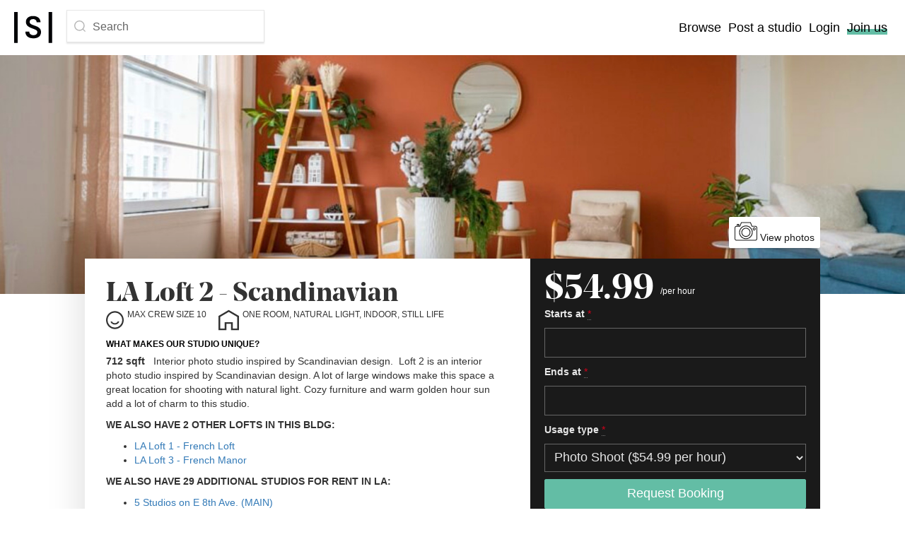

--- FILE ---
content_type: text/html; charset=utf-8
request_url: https://www.spaceforarts.com/spaces/1050
body_size: 101030
content:
<!DOCTYPE html>
<html lang="en-US" >
  <head>
    <meta charset="utf-8">
    <title>Space For Arts - LA Loft 2 - Scandinavian</title>
    <meta name="description" content="Search photography studio rental listings easily by location, size, type and other features. The best source to find a photo studio rental.
">
    <meta name="viewport" content="width=device-width, initial-scale=1">
    <meta name="csrf-param" content="authenticity_token" />
<meta name="csrf-token" content="-1tK6Yq3QDOKyLuPvaP5AkxN1OtHgFSABxdfIT9yUrU-nhdfwExBTSlB70vtQ5Aya1CgyRA9qQB67rAboHoccw" />
    <meta name="csp-nonce" />

    <meta property="og:type" content="website">
    <meta property="og:url" content="https://www.spaceforarts.com/spaces/1050">
    <meta property="og:title" content="Space For Arts - LA Loft 2 - Scandinavian">
    <meta property="og:description" content="&lt;p&gt;&lt;strong&gt;712 sqft&amp;nbsp;&lt;/strong&gt;&amp;nbsp; Interior photo studio inspired by Scandinavian design.&amp;nbsp; Loft 2 is an interior photo studio inspired by Scandinavian design. A lot of large windows make this space a great location for shooting with natural light. Cozy furniture and warm golden hour sun add a lot of charm to this studio.&amp;nbsp;&amp;nbsp;&lt;/p&gt;
&lt;p style=&quot;background-repeat: no-repeat; box-sizing: border-box; color: #666666; font-family: &#39;Hanken Grotesk&#39;, sans-serif; font-size: 18px; font-style: normal; font-variant-ligatures: normal; font-variant-caps: normal; font-weight: 500; letter-spacing: normal; orphans: 2; text-align: start; text-indent: 0px; text-transform: none; white-space: normal; widows: 2; word-spacing: 0px; -webkit-text-stroke-width: 0px; text-decoration-thickness: initial; text-decoration-style: initial; text-decoration-color: initial;&quot;&gt;&lt;strong style=&quot;background-repeat: no-repeat; box-sizing: border-box; font-weight: bolder;&quot;&gt;WE ALSO HAVE 2 OTHER LOFTS IN THIS BLDG:&lt;/strong&gt;&lt;/p&gt;
&lt;ul style=&quot;background-repeat: no-repeat; box-sizing: border-box; color: #666666; font-family: &#39;Hanken Grotesk&#39;, sans-serif; font-size: 18px; font-style: normal; font-variant-ligatures: normal; font-variant-caps: normal; font-weight: 500; letter-spacing: normal; orphans: 2; text-align: start; text-indent: 0px; text-transform: none; white-space: normal; widows: 2; word-spacing: 0px; -webkit-text-stroke-width: 0px; text-decoration-thickness: initial; text-decoration-style: initial; text-decoration-color: initial;&quot;&gt;
&lt;li style=&quot;background-repeat: no-repeat; box-sizing: border-box;&quot;&gt;&lt;a href=&quot;/spaces/1051&quot;&gt;LA Loft 1 - French Loft&lt;/a&gt;&lt;/li&gt;
&lt;li style=&quot;background-repeat: no-repeat; box-sizing: border-box;&quot;&gt;&lt;a href=&quot;/spaces/1049&quot;&gt;LA Loft 3 - French Manor&lt;/a&gt;&lt;/li&gt;
&lt;/ul&gt;
&lt;p style=&quot;background-repeat: no-repeat; box-sizing: border-box; color: #666666; font-family: &#39;Hanken Grotesk&#39;, sans-serif; font-size: 18px; font-style: normal; font-variant-ligatures: normal; font-variant-caps: normal; font-weight: 500; letter-spacing: normal; orphans: 2; text-align: start; text-indent: 0px; text-transform: none; white-space: normal; widows: 2; word-spacing: 0px; -webkit-text-stroke-width: 0px; text-decoration-thickness: initial; text-decoration-style: initial; text-decoration-color: initial;&quot;&gt;&lt;strong style=&quot;background-repeat: no-repeat; box-sizing: border-box; font-weight: bolder;&quot;&gt;WE ALSO HAVE 29 ADDITIONAL STUDIOS FOR RENT IN LA:&lt;/strong&gt;&lt;/p&gt;
&lt;ul style=&quot;background-repeat: no-repeat; box-sizing: border-box; color: #666666; font-family: &#39;Hanken Grotesk&#39;, sans-serif; font-size: 18px; font-style: normal; font-variant-ligatures: normal; font-variant-caps: normal; font-weight: 500; letter-spacing: normal; orphans: 2; text-align: start; text-indent: 0px; text-transform: none; white-space: normal; widows: 2; word-spacing: 0px; -webkit-text-stroke-width: 0px; text-decoration-thickness: initial; text-decoration-style: initial; text-decoration-color: initial;&quot;&gt;
&lt;li style=&quot;background-repeat: no-repeat; box-sizing: border-box;&quot;&gt;&lt;a style=&quot;background-repeat: no-repeat; box-sizing: border-box; background-color: transparent; touch-action: manipulation; color: #63bda5;&quot; href=&quot;/spaces/113&quot;&gt;5 Studios on E 8th Ave. (MAIN)&lt;/a&gt;&lt;/li&gt;
&lt;li style=&quot;background-repeat: no-repeat; box-sizing: border-box;&quot;&gt;&lt;a href=&quot;/spaces/105&quot;&gt;4 Studios on Santee St. (ART)&lt;/a&gt;&lt;/li&gt;
&lt;li style=&quot;background-repeat: no-repeat; box-sizing: border-box;&quot;&gt;8 Studios on South Hill St. (HILL)&lt;/li&gt;
&lt;li style=&quot;background-repeat: no-repeat; box-sizing: border-box;&quot;&gt;&lt;a style=&quot;background-repeat: no-repeat; box-sizing: border-box; background-color: transparent; touch-action: manipulation; color: #63bda5;&quot; href=&quot;/spaces/109&quot;&gt;3 Studios on East 11th St. (PRO)&lt;/a&gt;&lt;/li&gt;
&lt;li style=&quot;background-repeat: no-repeat; box-sizing: border-box;&quot;&gt;&lt;a href=&quot;/spaces/1052&quot;&gt;4 Studios on Yukon Ave. (YUKON)&lt;/a&gt;&lt;/li&gt;
&lt;li style=&quot;background-repeat: no-repeat; box-sizing: border-box;&quot;&gt;&lt;a href=&quot;/spaces/631&quot;&gt;5 Studios on Olympic Blvd. (OLYMPIC)&lt;/a&gt;&lt;/li&gt;
&lt;li style=&quot;background-repeat: no-repeat; box-sizing: border-box;&quot;&gt;&lt;strong style=&quot;background-repeat: no-repeat; box-sizing: border-box; font-weight: bolder;&quot;&gt;&lt;a style=&quot;background-repeat: no-repeat; box-sizing: border-box; background-color: transparent; touch-action: manipulation; color: #63bda5;&quot; href=&quot;/spaces/662&quot;&gt;NEW YORK -- 27 Studios&lt;/a&gt;&lt;/strong&gt;&lt;/li&gt;
&lt;li style=&quot;background-repeat: no-repeat; box-sizing: border-box;&quot;&gt;&lt;strong style=&quot;background-repeat: no-repeat; box-sizing: border-box; font-weight: bolder;&quot;&gt;&lt;a style=&quot;background-repeat: no-repeat; box-sizing: border-box; background-color: transparent; touch-action: manipulation; color: #63bda5;&quot; href=&quot;/spaces/1048&quot;&gt;CHICAGO - 7 Studios&lt;/a&gt;&lt;/strong&gt;&lt;/li&gt;
&lt;/ul&gt;
&lt;p&gt;&amp;nbsp;&lt;/p&gt;">
    <meta property="og:image" content="https://spaceforarts-production.s3.us-east-2.amazonaws.com/space/1050/13777/square_1000-81edab0ae6f5ba86fe9034cf4ae1f96d.jpg">

    <meta name="twitter:card" content="summary_large_image">
    <meta name="twitter:site" content="@spaceforarts">
    <meta name="twitter:creator" content="@spaceforarts">
    <meta property="twitter:url" content="https://www.spaceforarts.com/spaces/1050">
    <meta property="twitter:title" content="Space For Arts - LA Loft 2 - Scandinavian">
    <meta property="twitter:description" content="&lt;p&gt;&lt;strong&gt;712 sqft&amp;nbsp;&lt;/strong&gt;&amp;nbsp; Interior photo studio inspired by Scandinavian design.&amp;nbsp; Loft 2 is an interior photo studio inspired by Scandinavian design. A lot of large windows make this space a great location for shooting with natural light. Cozy furniture and warm golden hour sun add a lot of charm to this studio.&amp;nbsp;&amp;nbsp;&lt;/p&gt;
&lt;p style=&quot;background-repeat: no-repeat; box-sizing: border-box; color: #666666; font-family: &#39;Hanken Grotesk&#39;, sans-serif; font-size: 18px; font-style: normal; font-variant-ligatures: normal; font-variant-caps: normal; font-weight: 500; letter-spacing: normal; orphans: 2; text-align: start; text-indent: 0px; text-transform: none; white-space: normal; widows: 2; word-spacing: 0px; -webkit-text-stroke-width: 0px; text-decoration-thickness: initial; text-decoration-style: initial; text-decoration-color: initial;&quot;&gt;&lt;strong style=&quot;background-repeat: no-repeat; box-sizing: border-box; font-weight: bolder;&quot;&gt;WE ALSO HAVE 2 OTHER LOFTS IN THIS BLDG:&lt;/strong&gt;&lt;/p&gt;
&lt;ul style=&quot;background-repeat: no-repeat; box-sizing: border-box; color: #666666; font-family: &#39;Hanken Grotesk&#39;, sans-serif; font-size: 18px; font-style: normal; font-variant-ligatures: normal; font-variant-caps: normal; font-weight: 500; letter-spacing: normal; orphans: 2; text-align: start; text-indent: 0px; text-transform: none; white-space: normal; widows: 2; word-spacing: 0px; -webkit-text-stroke-width: 0px; text-decoration-thickness: initial; text-decoration-style: initial; text-decoration-color: initial;&quot;&gt;
&lt;li style=&quot;background-repeat: no-repeat; box-sizing: border-box;&quot;&gt;&lt;a href=&quot;/spaces/1051&quot;&gt;LA Loft 1 - French Loft&lt;/a&gt;&lt;/li&gt;
&lt;li style=&quot;background-repeat: no-repeat; box-sizing: border-box;&quot;&gt;&lt;a href=&quot;/spaces/1049&quot;&gt;LA Loft 3 - French Manor&lt;/a&gt;&lt;/li&gt;
&lt;/ul&gt;
&lt;p style=&quot;background-repeat: no-repeat; box-sizing: border-box; color: #666666; font-family: &#39;Hanken Grotesk&#39;, sans-serif; font-size: 18px; font-style: normal; font-variant-ligatures: normal; font-variant-caps: normal; font-weight: 500; letter-spacing: normal; orphans: 2; text-align: start; text-indent: 0px; text-transform: none; white-space: normal; widows: 2; word-spacing: 0px; -webkit-text-stroke-width: 0px; text-decoration-thickness: initial; text-decoration-style: initial; text-decoration-color: initial;&quot;&gt;&lt;strong style=&quot;background-repeat: no-repeat; box-sizing: border-box; font-weight: bolder;&quot;&gt;WE ALSO HAVE 29 ADDITIONAL STUDIOS FOR RENT IN LA:&lt;/strong&gt;&lt;/p&gt;
&lt;ul style=&quot;background-repeat: no-repeat; box-sizing: border-box; color: #666666; font-family: &#39;Hanken Grotesk&#39;, sans-serif; font-size: 18px; font-style: normal; font-variant-ligatures: normal; font-variant-caps: normal; font-weight: 500; letter-spacing: normal; orphans: 2; text-align: start; text-indent: 0px; text-transform: none; white-space: normal; widows: 2; word-spacing: 0px; -webkit-text-stroke-width: 0px; text-decoration-thickness: initial; text-decoration-style: initial; text-decoration-color: initial;&quot;&gt;
&lt;li style=&quot;background-repeat: no-repeat; box-sizing: border-box;&quot;&gt;&lt;a style=&quot;background-repeat: no-repeat; box-sizing: border-box; background-color: transparent; touch-action: manipulation; color: #63bda5;&quot; href=&quot;/spaces/113&quot;&gt;5 Studios on E 8th Ave. (MAIN)&lt;/a&gt;&lt;/li&gt;
&lt;li style=&quot;background-repeat: no-repeat; box-sizing: border-box;&quot;&gt;&lt;a href=&quot;/spaces/105&quot;&gt;4 Studios on Santee St. (ART)&lt;/a&gt;&lt;/li&gt;
&lt;li style=&quot;background-repeat: no-repeat; box-sizing: border-box;&quot;&gt;8 Studios on South Hill St. (HILL)&lt;/li&gt;
&lt;li style=&quot;background-repeat: no-repeat; box-sizing: border-box;&quot;&gt;&lt;a style=&quot;background-repeat: no-repeat; box-sizing: border-box; background-color: transparent; touch-action: manipulation; color: #63bda5;&quot; href=&quot;/spaces/109&quot;&gt;3 Studios on East 11th St. (PRO)&lt;/a&gt;&lt;/li&gt;
&lt;li style=&quot;background-repeat: no-repeat; box-sizing: border-box;&quot;&gt;&lt;a href=&quot;/spaces/1052&quot;&gt;4 Studios on Yukon Ave. (YUKON)&lt;/a&gt;&lt;/li&gt;
&lt;li style=&quot;background-repeat: no-repeat; box-sizing: border-box;&quot;&gt;&lt;a href=&quot;/spaces/631&quot;&gt;5 Studios on Olympic Blvd. (OLYMPIC)&lt;/a&gt;&lt;/li&gt;
&lt;li style=&quot;background-repeat: no-repeat; box-sizing: border-box;&quot;&gt;&lt;strong style=&quot;background-repeat: no-repeat; box-sizing: border-box; font-weight: bolder;&quot;&gt;&lt;a style=&quot;background-repeat: no-repeat; box-sizing: border-box; background-color: transparent; touch-action: manipulation; color: #63bda5;&quot; href=&quot;/spaces/662&quot;&gt;NEW YORK -- 27 Studios&lt;/a&gt;&lt;/strong&gt;&lt;/li&gt;
&lt;li style=&quot;background-repeat: no-repeat; box-sizing: border-box;&quot;&gt;&lt;strong style=&quot;background-repeat: no-repeat; box-sizing: border-box; font-weight: bolder;&quot;&gt;&lt;a style=&quot;background-repeat: no-repeat; box-sizing: border-box; background-color: transparent; touch-action: manipulation; color: #63bda5;&quot; href=&quot;/spaces/1048&quot;&gt;CHICAGO - 7 Studios&lt;/a&gt;&lt;/strong&gt;&lt;/li&gt;
&lt;/ul&gt;
&lt;p&gt;&amp;nbsp;&lt;/p&gt;">
    <meta property="twitter:image" content="https://spaceforarts-production.s3.us-east-2.amazonaws.com/space/1050/13777/square_1000-81edab0ae6f5ba86fe9034cf4ae1f96d.jpg">

    <link rel="apple-touch-icon-precomposed" type="image/png" href="/assets/favicons/favicon@144-d1bf6b8a7c3c3180cdd62f4f22099cde36fb2e2bca03fc9f01b44b5ba83a0aa5.png" sizes="144x144" />
    <link rel="apple-touch-icon-precomposed" type="image/png" href="/assets/favicons/favicon@114-4ace1356308d92a054f54c7f3d451c81e23cf15f484d39284ebe3402817c0acf.png" sizes="114x114" />
    <link rel="apple-touch-icon-precomposed" type="image/png" href="/assets/favicons/favicon@72-bc44f4a988596b9c48bbf6453a5566898387d7fa45be312a3fdccc2883411828.png" sizes="72x72" />
    <link rel="apple-touch-icon-precomposed" type="image/png" href="/assets/favicons/favicon@57-394e37cc4ac31fd3718ff63d12f8483db01cc214aa7ffee0bdc71ddfc804c642.png" />
    <link rel="icon" type="image/png" href="/assets/favicons/favicon@16-bebfcbcd698287a9648e37beb795cc0ec835d9755813328ff5fdfa5ba3b72daa.png" />

    <link rel="stylesheet" href="/assets/application-b359f889f714bde0acdce402a4710ffb6db06f0ab00ba236a879742076f42a95.css" media="screen" />
    <link rel="stylesheet" href="/packs/application-1908dd447ad5c4842c51e36dcd29004a.css" media="screen" />
      <link rel="stylesheet" href="/packs/spaces/show-4c49814878156f86c41a6aa1337ce0f8.css" media="screen" />


    <!-- Global site tag (gtag.js) - Google Analytics -->
<script async src="https://www.googletagmanager.com/gtag/js?id=UA-62095582-7"></script>
<script>
  window.dataLayer = window.dataLayer || [];
  function gtag(){dataLayer.push(arguments);}
  gtag('js', new Date());

  gtag('config', 'UA-62095582-7');
</script>

    <script src="/packs/application-87c31dcb7cf7a27c43a8.js" defer="defer"></script>
      <script src="/packs/spaces/show-e4e684b96c4cab33ef56.js" defer="defer"></script>

    
    <script src="https://ajax.googleapis.com/ajax/libs/jquery/1.12.0/jquery.min.js"></script>
    <script src="https://code.jquery.com/ui/1.9.1/jquery-ui.js"></script>
    <link rel="stylesheet" href="https://maxcdn.bootstrapcdn.com/bootstrap/3.3.6/css/bootstrap.min.css">
    <script src="https://maxcdn.bootstrapcdn.com/bootstrap/3.3.6/js/bootstrap.min.js"></script>
  </head>

  <body class="layout-page page-spaces-show">
    <div style="height: 0; position: absolute; visibility: hidden;">
      <?xml version="1.0" encoding="utf-8"?><svg xmlns="http://www.w3.org/2000/svg" xmlns:xlink="http://www.w3.org/1999/xlink"><symbol viewBox="0 0 16 10" id="arrow-down" xmlns="http://www.w3.org/2000/svg"><path d="M16 1.867L14.133 0 8 6.133 1.867 0 0 1.867l8 8z" fill-rule="evenodd"/></symbol><symbol viewBox="0 0 22 16" id="arrow-left" xmlns="http://www.w3.org/2000/svg"><path d="M7.529 15.098a.758.758 0 0 0 1.083 0 .767.767 0 0 0 0-1.074L3.12 8.52h18.122A.755.755 0 0 0 22 7.76a.764.764 0 0 0-.758-.771H3.12l5.492-5.493a.78.78 0 0 0 0-1.085.758.758 0 0 0-1.083 0L.737 7.217a.748.748 0 0 0 0 1.075l6.792 6.806z" fill-rule="evenodd"/></symbol><symbol viewBox="0 0 22 16" id="arrow-right" xmlns="http://www.w3.org/2000/svg"><path d="M14.981.412a.758.758 0 0 0-1.083 0 .767.767 0 0 0 0 1.074L19.39 6.99H1.268a.755.755 0 0 0-.758.76c0 .424.336.771.758.771H19.39l-5.492 5.493a.78.78 0 0 0 0 1.085.758.758 0 0 0 1.083 0l6.792-6.805a.748.748 0 0 0 0-1.075L14.98.412z" fill-rule="evenodd"/></symbol><symbol viewBox="0 0 20 17" id="camera" xmlns="http://www.w3.org/2000/svg"><path d="M18.4 3.333H15.56L14.226 0H5.774L4.441 3.333H4V1.667H2v1.666h-.4c-.883 0-1.6.718-1.6 1.6v9.79c0 .888.723 1.61 1.611 1.61h16.778c.888 0 1.611-.722 1.611-1.61v-9.79c0-.882-.717-1.6-1.6-1.6zm-15.733-1h.666v1h-.666v-1zm16.666 12.39a.945.945 0 0 1-.944.944H1.611a.945.945 0 0 1-.944-.945V4.933c0-.514.418-.933.933-.933h3.292L6.226.667h7.548L15.108 4H18.4c.515 0 .933.419.933.933v9.79zM10 3c3.308 0 6 2.692 6 6s-2.692 6-6 6-6-2.692-6-6 2.692-6 6-6zm0 11.333A5.34 5.34 0 0 0 15.333 9 5.34 5.34 0 0 0 10 3.667 5.34 5.34 0 0 0 4.667 9 5.34 5.34 0 0 0 10 14.333zM10 5c2.206 0 4 1.794 4 4s-1.794 4-4 4-4-1.794-4-4 1.794-4 4-4zm0 7.333A3.337 3.337 0 0 0 13.333 9 3.337 3.337 0 0 0 10 5.667 3.337 3.337 0 0 0 6.667 9 3.337 3.337 0 0 0 10 12.333zm7.333-7.666c.736 0 1.334.598 1.334 1.333s-.598 1.333-1.334 1.333A1.335 1.335 0 0 1 16 6c0-.735.598-1.333 1.333-1.333zm0 2a.667.667 0 1 0-.001-1.335.667.667 0 0 0 .001 1.335z"/></symbol><symbol viewBox="0 0 24 24" id="check" xmlns="http://www.w3.org/2000/svg"><path d="M20.485 3.515A11.922 11.922 0 0 0 12 0a11.922 11.922 0 0 0-8.485 3.515A11.921 11.921 0 0 0 0 12c0 3.205 1.248 6.219 3.515 8.485A11.921 11.921 0 0 0 12 24c3.205 0 6.219-1.248 8.485-3.515A11.921 11.921 0 0 0 24 12c0-3.205-1.248-6.219-3.515-8.485zM12 22.594C6.159 22.594 1.406 17.84 1.406 12 1.406 6.159 6.16 1.406 12 1.406c5.841 0 10.594 4.753 10.594 10.594 0 5.841-4.753 10.594-10.594 10.594z"/><path d="M17.733 8.15a.703.703 0 0 0-.994 0l-6.21 6.209-3.268-3.269a.703.703 0 0 0-.994.995l3.766 3.765a.7.7 0 0 0 .994 0l6.706-6.706a.703.703 0 0 0 0-.994z"/></symbol><symbol viewBox="0 0 24 24" id="close" xmlns="http://www.w3.org/2000/svg"><path d="M24 2.4L21.6 0 12 9.6 2.4 0 0 2.4 9.6 12 0 21.6 2.4 24l9.6-9.6 9.6 9.6 2.4-2.4-9.6-9.6z" fill-rule="evenodd"/></symbol><symbol viewBox="0 0 24 24" id="email" xmlns="http://www.w3.org/2000/svg"><path d="M20 4H4c-1.1 0-1.99.9-1.99 2L2 18c0 1.1.9 2 2 2h16c1.1 0 2-.9 2-2V6c0-1.1-.9-2-2-2zm0 4l-8 5-8-5V6l8 5 8-5v2z"/><path d="M0 0h24v24H0z" fill="none"/></symbol><symbol viewBox="0 0 11 11" id="eye-glass" xmlns="http://www.w3.org/2000/svg"><path d="M5.045 9.152A4.111 4.111 0 0 1 .938 5.045 4.112 4.112 0 0 1 5.045.938a4.112 4.112 0 0 1 4.107 4.107 4.112 4.112 0 0 1-4.107 4.107zM11 10.337L8.926 8.263a5.02 5.02 0 0 0 1.164-3.218A5.05 5.05 0 0 0 5.045 0 5.05 5.05 0 0 0 0 5.045a5.05 5.05 0 0 0 5.045 5.045 5.02 5.02 0 0 0 3.218-1.163L10.337 11l.663-.663z" fill-rule="evenodd"/></symbol><symbol viewBox="0 0 24 24" id="facebook" xmlns="http://www.w3.org/2000/svg"><path d="M22.676 0H1.324C.593 0 0 .593 0 1.324v21.352C0 23.408.593 24 1.324 24h11.494v-9.294H9.689v-3.621h3.129V8.41c0-3.099 1.894-4.785 4.659-4.785 1.325 0 2.464.097 2.796.141v3.24h-1.921c-1.5 0-1.792.721-1.792 1.771v2.311h3.584l-.465 3.63H16.56V24h6.115c.733 0 1.325-.592 1.325-1.324V1.324C24 .593 23.408 0 22.676 0"/></symbol><symbol viewBox="0 0 16 16" id="house" xmlns="http://www.w3.org/2000/svg"><path fill-rule="evenodd" d="M8 0L0 4.749V16h6.148v-5.018h3.704V16H16V4.749L8 0zM1.347 5.508L8 1.558l6.653 3.95v9.154H11.2V9.644H4.8v5.018H1.347V5.508z"/></symbol><symbol viewBox="0 0 24 24" id="linkedin" xmlns="http://www.w3.org/2000/svg"><path d="M20.447 20.452h-3.554v-5.569c0-1.328-.027-3.037-1.852-3.037-1.853 0-2.136 1.445-2.136 2.939v5.667H9.351V9h3.414v1.561h.046c.477-.9 1.637-1.85 3.37-1.85 3.601 0 4.267 2.37 4.267 5.455v6.286zM5.337 7.433a2.062 2.062 0 0 1-2.063-2.065 2.064 2.064 0 1 1 2.063 2.065zm1.782 13.019H3.555V9h3.564v11.452zM22.225 0H1.771C.792 0 0 .774 0 1.729v20.542C0 23.227.792 24 1.771 24h20.451C23.2 24 24 23.227 24 22.271V1.729C24 .774 23.2 0 22.222 0h.003z"/></symbol><symbol viewBox="0 0 27 17" id="navigation" xmlns="http://www.w3.org/2000/svg"><path d="M0 0h27v3H0zm0 7h27v3H0zm0 7h27v3H0z" fill-rule="evenodd"/></symbol><symbol viewBox="0 0 16 16" id="person" xmlns="http://www.w3.org/2000/svg"><path fill-rule="evenodd" d="M8 14.67A6.678 6.678 0 0 0 14.67 8 6.678 6.678 0 0 0 8 1.33 6.678 6.678 0 0 0 1.33 8 6.677 6.677 0 0 0 8 14.67zM8 0c4.411 0 8 3.589 8 8s-3.589 8-8 8c-4.41 0-8-3.589-8-8s3.59-8 8-8zm-.03 10.764c1.226 0 2.342-.71 2.777-1.764L12 9.44C11.367 10.971 9.748 12 7.97 12 6.236 12 4.677 11.047 4 9.572l1.234-.481c.467 1.016 1.54 1.673 2.737 1.673z"/></symbol><symbol viewBox="0 0 58 46" id="photo" xmlns="http://www.w3.org/2000/svg"><g fill-rule="evenodd"><path d="M57 0H1a1 1 0 0 0-1 1v44a1 1 0 0 0 1 1h56a1 1 0 0 0 1-1V1a1 1 0 0 0-1-1zm-1 44H2V2h54v42z" fill-rule="nonzero"/><path d="M16 22.138a5.575 5.575 0 0 0 5.569-5.568A5.575 5.575 0 0 0 16 11a5.575 5.575 0 0 0-5.569 5.569A5.575 5.575 0 0 0 16 22.138zM16 13a3.574 3.574 0 0 1 3.569 3.569A3.574 3.574 0 0 1 16 20.138a3.573 3.573 0 0 1-3.569-3.568A3.574 3.574 0 0 1 16 13z" fill-rule="nonzero"/><path d="M7 40c.234 0 .47-.082.66-.249l16.313-14.362L34.275 35.69a.999.999 0 1 0 1.414-1.414l-4.807-4.807 9.181-10.054 11.261 10.323a1 1 0 0 0 1.351-1.475l-12-11a1.031 1.031 0 0 0-.72-.262 1.002 1.002 0 0 0-.694.325l-9.794 10.727-4.743-4.743a1 1 0 0 0-1.368-.044L6.339 38.249A1 1 0 0 0 7 40z"/></g></symbol><symbol viewBox="0 0 24 24" id="pinterest" xmlns="http://www.w3.org/2000/svg"><path d="M12.017 0C5.396 0 .029 5.367.029 11.987c0 5.079 3.158 9.417 7.618 11.162-.105-.949-.199-2.403.041-3.439.219-.937 1.406-5.957 1.406-5.957s-.359-.72-.359-1.781c0-1.663.967-2.911 2.168-2.911 1.024 0 1.518.769 1.518 1.688 0 1.029-.653 2.567-.992 3.992-.285 1.193.6 2.165 1.775 2.165 2.128 0 3.768-2.245 3.768-5.487 0-2.861-2.063-4.869-5.008-4.869-3.41 0-5.409 2.562-5.409 5.199 0 1.033.394 2.143.889 2.741.099.12.112.225.085.345-.09.375-.293 1.199-.334 1.363-.053.225-.172.271-.401.165-1.495-.69-2.433-2.878-2.433-4.646 0-3.776 2.748-7.252 7.92-7.252 4.158 0 7.392 2.967 7.392 6.923 0 4.135-2.607 7.462-6.233 7.462-1.214 0-2.354-.629-2.758-1.379l-.749 2.848c-.269 1.045-1.004 2.352-1.498 3.146 1.123.345 2.306.535 3.55.535 6.607 0 11.985-5.365 11.985-11.987C23.97 5.39 18.592.026 11.985.026L12.017 0z"/></symbol><symbol viewBox="0 0 119 26" id="powered_by_stripe" xmlns="http://www.w3.org/2000/svg"><path fill-rule="evenodd" opacity=".502" fill="#424770" d="M113 26H6a6 6 0 0 1-6-6V6a6 6 0 0 1 6-6h107a6 6 0 0 1 6 6v14a6 6 0 0 1-6 6zM11.128 8.892H8.571v7.241h1.347v-2.6h1.21c1.474 0 2.526-.947 2.526-2.315 0-1.368-1.052-2.326-2.526-2.326zm5.915 1.853c-1.589 0-2.715 1.136-2.715 2.757 0 1.61 1.126 2.757 2.715 2.757s2.705-1.147 2.705-2.757c0-1.621-1.116-2.757-2.705-2.757zm9.893.126l-1.063 3.578-1.063-3.578h-1.22l-1.063 3.578-1.063-3.578h-1.347l1.81 5.262h1.21l1.063-3.578 1.074 3.578h1.21l1.799-5.262h-1.347zm4.316-.126c-1.505 0-2.599 1.126-2.599 2.715 0 1.641 1.115 2.799 2.704 2.799.589 0 1.189-.137 1.789-.41v-1.127c-.547.316-1.084.495-1.568.495-.884 0-1.515-.547-1.6-1.347h3.568c.021-.179.021-.347.021-.495 0-1.546-.937-2.63-2.315-2.63zm6.472.052a1.586 1.586 0 0 0-.442-.052c-.452 0-.915.231-1.294.652v-.526h-1.347v5.262h1.347v-3.515c.347-.442.821-.684 1.263-.684.158 0 .326.021.473.063v-1.2zm3.084-.052c-1.505 0-2.599 1.126-2.599 2.715 0 1.641 1.116 2.799 2.705 2.799.589 0 1.189-.137 1.789-.41v-1.127c-.548.316-1.084.495-1.569.495-.883 0-1.515-.547-1.599-1.347h3.567c.021-.179.021-.347.021-.495 0-1.546-.936-2.63-2.315-2.63zm8.104-2.179h-1.358v2.663c-.41-.316-.873-.484-1.336-.484-1.4 0-2.378 1.136-2.378 2.757 0 1.62.978 2.757 2.378 2.757.463 0 .926-.168 1.336-.495v.369h1.358V8.566zm6.778 2.179c-.452 0-.915.168-1.336.484V8.566h-1.347v7.567h1.347v-.369c.421.327.884.495 1.336.495 1.41 0 2.378-1.137 2.378-2.757 0-1.621-.968-2.757-2.378-2.757zm6.62.126l-1.273 3.452-1.263-3.452h-1.379l2.01 5.072-1.01 2.494H60.7l2.989-7.566H62.31zm10.799-.583c.863 0 1.96.264 2.824.731V8.344a7.508 7.508 0 0 0-2.822-.519c-2.303 0-3.838 1.203-3.838 3.213 0 3.143 4.316 2.633 4.316 3.988 0 .525-.456.695-1.089.695-.941 0-2.155-.389-3.108-.907v2.711a7.884 7.884 0 0 0 3.105.644c2.361 0 3.988-1.166 3.988-3.21 0-3.386-4.341-2.778-4.341-4.056 0-.443.37-.615.965-.615zm9.071-2.274h-2.156l-.002-2.466-2.772.59-.013 9.109c0 1.681 1.265 2.922 2.95 2.922.928 0 1.614-.168 1.992-.376v-2.311c-.363.145-2.155.666-2.155-1.007v-4.04h2.156V8.014zm6.095.001c-.378-.136-1.705-.384-2.37.838l-.178-.839h-2.455v9.952h2.838v-6.747c.671-.881 1.804-.711 2.165-.594v-2.61zm3.724-3.785l-2.85.606v2.313l2.85-.606V4.23zm0 3.784h-2.85v9.952h2.85V8.014zm6.126-.189a3.18 3.18 0 0 0-2.224.89l-.148-.701h-2.5l.001 13.254 2.839-.604.006-3.213c.408.299 1.015.718 2.009.718 2.031 0 3.889-1.634 3.889-5.242 0-3.306-1.878-5.102-3.872-5.102zm8.924 0c-2.701 0-4.345 2.296-4.345 5.188 0 3.424 1.938 5.156 4.704 5.156 1.357 0 2.376-.308 3.147-.736v-2.287c-.774.39-1.662.628-2.789.628-1.107 0-2.082-.392-2.209-1.723h5.559c.013-.153.038-.748.038-1.023 0-2.908-1.408-5.203-4.105-5.203zm-.018 2.315c.697 0 1.437.537 1.437 1.815h-2.936c0-1.279.789-1.815 1.499-1.815zm-9.585 5.521c-.666 0-1.063-.24-1.339-.539l-.017-4.219c.296-.325.705-.563 1.356-.563 1.039 0 1.754 1.164 1.754 2.649 0 1.529-.704 2.672-1.754 2.672zm-42.04-.56c-.368 0-.737-.158-1.052-.473v-2.252c.315-.316.684-.474 1.052-.474.758 0 1.284.653 1.284 1.6 0 .947-.526 1.599-1.284 1.599zm-8.893 0c-.769 0-1.295-.652-1.295-1.599s.526-1.6 1.295-1.6c.368 0 .736.158 1.041.474v2.252c-.305.315-.673.473-1.041.473zm-5.757-3.315c.599 0 1.031.495 1.073 1.211h-2.294c.063-.726.568-1.211 1.221-1.211zm-9.557 0c.6 0 1.032.495 1.074 1.211h-2.295c.064-.726.569-1.211 1.221-1.211zm-14.156 3.347c-.789 0-1.336-.663-1.336-1.631s.547-1.631 1.336-1.631c.779 0 1.326.663 1.326 1.631s-.547 1.631-1.326 1.631zm-6.104-2.694H9.918V9.987h1.021c.779 0 1.326.495 1.326 1.231 0 .726-.547 1.221-1.326 1.221z"/></symbol><symbol viewBox="0 0 16 16" id="question-mark" xmlns="http://www.w3.org/2000/svg"><path d="M8 15A7 7 0 1 0 8 1a7 7 0 0 0 0 14zm0 1A8 8 0 1 1 8 0a8 8 0 0 1 0 16zm-.947-3v-1.805h1.825V13H7.053zm.185-2.898V9.11c0-2.256 2.283-1.586 2.283-3.206 0-.909-.643-1.319-1.586-1.319-1.1 0-1.565.588-1.565 1.64H4.9c0-1.92 1.19-3.028 2.98-3.028 1.655 0 3.097.944 3.097 2.735 0 2.502-2.324 2.235-2.324 3.192v.978H7.238z"/></symbol><symbol viewBox="0 0 12 12" id="rounded-arrow" xmlns="http://www.w3.org/2000/svg"><path d="M5.443 3.523l-.001.002a.563.563 0 0 0-.758.826l-.002.001L6.48 6 4.682 7.648l.001.002a.563.563 0 1 0 .758.826l.002.001 2.25-2.062a.564.564 0 0 0 0-.83l-2.25-2.062zM6 0a6 6 0 1 0 0 12A6 6 0 0 0 6 0zm0 10.875A4.88 4.88 0 0 1 1.125 6 4.88 4.88 0 0 1 6 1.125 4.88 4.88 0 0 1 10.875 6 4.88 4.88 0 0 1 6 10.875z" fill="#FFF"/></symbol><symbol viewBox="0 0 16 16" id="speech-bubble" xmlns="http://www.w3.org/2000/svg"><path d="M10.5 8.5h-5a.5.5 0 0 0 0 1h5a.5.5 0 0 0 0-1zm1-3h-7a.5.5 0 0 0 0 1h7a.5.5 0 0 0 0-1zM8 0C3.582 0 0 3.134 0 7c0 2.21 1.172 4.176 3 5.46V16l3.504-2.127c.486.08.984.127 1.496.127 4.419 0 8-3.134 8-7s-3.581-7-8-7zm0 13a8.091 8.091 0 0 1-1.69-.184l-2.354 1.415.031-2.319C2.183 10.827 1 9.033 1 7c0-3.313 3.134-6 7-6s7 2.687 7 6-3.134 6-7 6z"/></symbol><symbol viewBox="0 0 24 24" id="twitter" xmlns="http://www.w3.org/2000/svg"><path d="M23.954 4.569a10 10 0 0 1-2.825.775 4.958 4.958 0 0 0 2.163-2.723c-.951.555-2.005.959-3.127 1.184a4.92 4.92 0 0 0-8.384 4.482C7.691 8.094 4.066 6.13 1.64 3.161a4.822 4.822 0 0 0-.666 2.475c0 1.71.87 3.213 2.188 4.096a4.904 4.904 0 0 1-2.228-.616v.061a4.923 4.923 0 0 0 3.946 4.827 4.996 4.996 0 0 1-2.212.085 4.937 4.937 0 0 0 4.604 3.417 9.868 9.868 0 0 1-6.102 2.105c-.39 0-.779-.023-1.17-.067a13.995 13.995 0 0 0 7.557 2.209c9.054 0 13.999-7.496 13.999-13.986 0-.209 0-.42-.015-.63a9.936 9.936 0 0 0 2.46-2.548l-.047-.02z"/></symbol><symbol viewBox="0 0 16 14" id="warning" xmlns="http://www.w3.org/2000/svg"><g fill-rule="evenodd"><path d="M15.794 11.58L9.23.694A1.445 1.445 0 0 0 8 0c-.5 0-.972.266-1.231.695L.206 11.58a1.44 1.44 0 0 0 1.231 2.18h13.126a1.44 1.44 0 0 0 1.23-2.18zm-.887.936a.396.396 0 0 1-.344.201H1.437a.396.396 0 0 1-.339-.6L7.661 1.233A.398.398 0 0 1 8 1.042c.138 0 .268.073.339.191l6.563 10.884a.396.396 0 0 1 .005.4z" fill-rule="nonzero"/><path d="M8.005 4.286c-.396 0-.706.213-.706.59 0 1.15.136 2.802.136 3.952 0 .3.26.425.57.425.232 0 .56-.125.56-.425 0-1.15.136-2.802.136-3.953 0-.376-.32-.59-.696-.59zm.01 5.634a.744.744 0 0 0 0 1.488.755.755 0 0 0 .734-.744.749.749 0 0 0-.734-.744z"/></g></symbol></svg>
    </div>
    
    
    <header class="header" data-header>
  <a class="header__logo" href="/">
      <svg width="54" height="44" viewBox="0 0 54 44" xmlns="http://www.w3.org/2000/svg"><g fill="#000105" fill-rule="evenodd"><path d="M0 43.858h5.04V0H0zM21.879 14.004c0-2.44 1.806-3.995 4.956-3.995 2.981 0 4.998 1.976 4.998 4.5h5.459c0-5.551-4.41-8.873-10.457-8.873-6.678 0-10.163 3.49-10.163 8.368 0 10.344 16.126 8.536 16.126 14.254 0 3.07-2.058 4.5-5.585 4.5-3.276 0-5.838-1.892-5.838-5.046h-5.502c0 5.425 3.57 9.545 11.34 9.545 7.013 0 10.793-3.406 10.793-8.999 0-10.386-16.127-7.947-16.127-14.254M48.826 43.858h5.04V0h-5.04z"/></g></svg>
</a>
    <div class="header__search">
      <template id="arrow-left-icon">
  <svg class="icon  icon--arrow-left    icon--medium" role="img" alt="arrow-left">
  <title>arrow-left</title>
  <use xlink:href="#arrow-left"></use>
</svg>

</template>
<template id="arrow-right-icon">
  <svg class="icon  icon--arrow-right    icon--medium" role="img" alt="arrow-right">
  <title>arrow-right</title>
  <use xlink:href="#arrow-right"></use>
</svg>

</template>
<div class="site-search" data-site-search>
  <button class="site-search__value" data-site-search-open>
    <span class="site-search__value__icon">
      <svg class="icon  icon--eye-glass    icon--small" role="img" alt="eye-glass">
  <title>eye-glass</title>
  <use xlink:href="#eye-glass"></use>
</svg>

    </span>
    <span class="site-search__value__placeholder">Search</span>
  </button>

  <form class="simple_form site-search__form is-closed" data-site-search-form="" novalidate="novalidate" action="/search" accept-charset="UTF-8" method="get"><input name="utf8" type="hidden" value="&#x2713;" autocomplete="off" />
    <div class="site-search__form__group">
      <div class="field search optional search_text"><input class="input string search optional input" name="text" placeholder="Natural Light" type="search" id="search_text" /><div class="field__header"><label class="search optional field__label" for="search_text">Search</label></div></div>
      <div class="field string optional search_where"><input class="input string optional input" autocomplete="off" name="where" data-autocomplete-mapbox="" placeholder="City or Country" type="text" id="search_where" /><div class="field__header"><label class="string optional field__label" for="search_where">Location</label></div></div>
      
        <div class="field hidden search_location_lon"><input class="input hidden input" name="location[lon]" autocomplete="off" type="hidden" id="search_location_lon" /><div class="field__header"></div></div>
        <div class="field hidden search_location_lat"><input class="input hidden input" name="location[lat]" autocomplete="off" type="hidden" id="search_location_lat" /><div class="field__header"></div></div>
    </div>
    <div class="field-date-range">
      <label for="search_date_start" class="field-date-range__label">Dates</label>
      <span class="field-date-range__field-container">
        
          <div class="field string required search_date_start"><input class="input string required input" name="date[start]" placeholder="2026-01-28" autocomplete="off" type="date" data-datepicker=".site-search .field-date-range__calendar-container" id="search_date_start" /><div class="field__header"></div></div>
          <span class="field-date-range__field-divider">-</span>
          <div class="field string required search_date_end"><input class="input string required input" name="date[end]" placeholder="2026-01-28" autocomplete="off" type="date" data-datepicker=".site-search .field-date-range__calendar-container" id="search_date_end" /><div class="field__header"></div></div>
      </span>
      <div class="field-date-range__calendar-container"></div>
    </div>
    <div class="site-search__form__group">
      
  <button name="button" type="submit" class="button button--clear" data-site-search-form-close="true">Cancel</button>

      <input type="submit" name="commit" value="Search" class="button button--primary" />
    </div>
</form></div>

    </div>

  <div class="header__secondary" data-navigation>
    <button class="header__navigation-button" data-navigation-button>
      <svg width="27" height="17" xmlns="http://www.w3.org/2000/svg">
        <path d="M0 0h27v3H0zm0 7h27v3H0zm0 7h27v3H0z" fill-rule="evenodd"/>
      </svg>
    </button>
    <div class="header__navigation is-closed is-logged-out" data-navigation-nav>
      
<nav class="navigation">
  <ul class="navigation__list">
      <li>
        <a class="navigation__link" href="/search">
          
          Browse
          
</a>      </li>
      <li>
        <a class="navigation__link" href="/owner/spaces/new">
          
          Post a studio
          
</a>      </li>
      <li>
        <a class="navigation__link" href="/users/sign_in">
          
          Login
          
</a>      </li>
      <li>
        <a class="navigation__link" href="/users/sign_up">
          <span class="underline">
          Join us
          </span>
</a>      </li>
  </ul>
</nav>

      
    </div>
  </div>
</header>

    

<main class="layout-space">
  <div class="layout-space__banner">
    <img srcset="https://spaceforarts-production.s3.us-east-2.amazonaws.com/space/1050/13777/wide_600-379e8c206b7b6a926cb6487d2717a12f.jpg 600w, https://spaceforarts-production.s3.us-east-2.amazonaws.com/space/1050/13777/wide_1000-b02fa6e4d26366f676a424fbf2e66687.jpg 1000w, https://spaceforarts-production.s3.us-east-2.amazonaws.com/space/1050/13777/screen_1920-0fc061ae3f0b9c2bc00166b3886ef9c7.jpg 1619w, https://spaceforarts-production.s3.us-east-2.amazonaws.com/space/1050/13777/screen_2560-65eb5f8d3051f184f107e92f276dfab7.jpg 2042w, https://spaceforarts-production.s3.us-east-2.amazonaws.com/space/1050/13777/screen_3840-9422d38af3ff84c5d61836190289ece1.jpg 2042w" width="600" sizes="100vw" height="500" alt="LA Loft 2 - Scandinavian" src="https://spaceforarts-production.s3.us-east-2.amazonaws.com/space/1050/13777/wide_600-379e8c206b7b6a926cb6487d2717a12f.jpg" />
  </div>

  <div class="layout-space__main layout-space__main--offset">
    <header class="space-summary" data-space-summary data-favourite-url=/spaces/1050/favourite>
  <div class="space-summary__header">
    <h1 class="space-summary__title">LA Loft 2 - Scandinavian</h1>
    <div class="space-summary__attributes">
        <span class="space-summary__attribute">
          <svg class="icon  icon--person  " role="img" alt="person">
  <title>person</title>
  <use xlink:href="#person"></use>
</svg>

          <small class="space-summary__attribute-label">Max crew size 10</small>
        </span>
        <span class="space-summary__attribute">
          <svg class="icon  icon--house  " role="img" alt="house">
  <title>house</title>
  <use xlink:href="#house"></use>
</svg>

          <small class="space-summary__attribute-label">One Room, Natural Light, Indoor, Still Life</small>
        </span>
    </div>
  </div>
  <div class="space-summary__content">
    <span class="space-summary__subtitle">What makes our studio unique?</span>
    
      <p><strong>712 sqft </strong>  Interior photo studio inspired by Scandinavian design.  Loft 2 is an interior photo studio inspired by Scandinavian design. A lot of large windows make this space a great location for shooting with natural light. Cozy furniture and warm golden hour sun add a lot of charm to this studio.  </p>
<p><strong>WE ALSO HAVE 2 OTHER LOFTS IN THIS BLDG:</strong></p>
<ul>
<li><a href="/spaces/1051">LA Loft 1 - French Loft</a></li>
<li><a href="/spaces/1049">LA Loft 3 - French Manor</a></li>
</ul>
<p><strong>WE ALSO HAVE 29 ADDITIONAL STUDIOS FOR RENT IN LA:</strong></p>
<ul>
<li><a href="/spaces/113">5 Studios on E 8th Ave. (MAIN)</a></li>
<li><a href="/spaces/105">4 Studios on Santee St. (ART)</a></li>
<li>8 Studios on South Hill St. (HILL)</li>
<li><a href="/spaces/109">3 Studios on East 11th St. (PRO)</a></li>
<li><a href="/spaces/1052">4 Studios on Yukon Ave. (YUKON)</a></li>
<li><a href="/spaces/631">5 Studios on Olympic Blvd. (OLYMPIC)</a></li>
<li><strong><a href="/spaces/662">NEW YORK -- 27 Studios</a></strong></li>
<li><strong><a href="/spaces/1048">CHICAGO - 7 Studios</a></strong></li>
</ul>


  </div>

  <div class="space-summary__footer">
    <a class="button button--small button--hollow " rel="nofollow" data-method="post" href="/conversations?space_id=1050">Contact</a>
    <a class="button button--small button--hollow " href="#share">Share</a>
    <a class="button button--small button--warning" data-dialog-button="space-covid-guidelines" href="/spaces/1050/covid_guidelines">COVID-19 guidelines</a>
    <button  class="space__favourite favourite no-margin">
      <i style="color: red" class="fa-regular fa-heart large-heart"></i>
    </button>
    <button hidden class="space__favourite unfavourite no-margin">
      <i style="color: red" class="fa-solid fa-heart large-heart"></i>
    </button>
  </div>
</header>
  </div>

  <div class="layout-space__gallery-toggle">
    <button
      name="button"
      type="submit"
      class="button button--small button--raised"
      data-gallery-button="banner"
    >
      <svg class="icon  icon--camera  " role="img" alt="camera">
  <title>camera</title>
  <use xlink:href="#camera"></use>
</svg>

      View photos
    </button>
  </div>

  <div class="layout-space__sidebar  layout-space__sidebar--offset">
    <template id="arrow-left-icon">
  <svg class="icon  icon--arrow-left    icon--medium" role="img" alt="arrow-left">
  <title>arrow-left</title>
  <use xlink:href="#arrow-left"></use>
</svg>

</template>
<template id="arrow-right-icon">
  <svg class="icon  icon--arrow-right    icon--medium" role="img" alt="arrow-right">
  <title>arrow-right</title>
  <use xlink:href="#arrow-right"></use>
</svg>

</template>

<div class="modal fade questionaryModalCenter" id="questionaryModalCenter" tabindex="-1" role="dialog" aria-labelledby="exampleModalCenterTitle" aria-hidden="true" data-backdrop="false" style="top: 50px;">
  <div class="modal-dialog modal-dialog-centered" role="document">
    <div class="modal-content">
      <div class="modal-header">
        <h5 class="modal-title" id="exampleModalCenterTitle"></h5>
        <button type="button" class="close" data-dismiss="modal" aria-label="Close">
          <span aria-hidden="true">&times;</span>
        </button>
      </div>
    <div class="modal-body">
      <form class="simple_form booking-form__form" id="new_booking" data-booking-conflicts=".booking-form__conflicts" data-conflicts-endpoint="/spaces/1050/availability/conflicts" novalidate="novalidate" action="/booker/bookings/new" accept-charset="UTF-8" method="get"><input name="utf8" type="hidden" value="&#x2713;" autocomplete="off" />
          <div class="field text optional booking_description"><textarea class="input text optional input textarea" data-rich-text-editor="true" name="booking[description]" id="booking_description">
</textarea><div class="field__header"><label class="text optional field__label" for="booking_description">Short description of the shoot (250 characters max)</label></div></div>
          <div class="field select optional booking_day_hours"><select class="input select optional input select--dark" name="booking[day_hours]" id="booking_day_hours"><option selected="selected" value="10">10</option>
<option value="12">12</option></select><div class="field__header"><label class="select optional field__label" for="booking_day_hours">How many hours per day</label></div></div>
          <div class="field float optional booking_sq_ft_needed"><input class="input numeric float optional input select--dark" min="0" type="number" step="any" name="booking[sq_ft_needed]" id="booking_sq_ft_needed" /><div class="field__header"><label class="float optional field__label" for="booking_sq_ft_needed">Sq ft needed</label></div></div>

          <div class="field integer optional booking_crew_size"><input class="input numeric integer optional input" min="0" type="number" step="1" name="booking[crew_size]" id="booking_crew_size" /><div class="field__header"><label class="integer optional field__label" for="booking_crew_size">Max crew size</label></div></div>

          <div class="booking-form__actions">
            <input type="submit" name="book_button" value="Request Booking" id="book_button" class="button button--primary" data-disable-with="Request Booking" />
            <input type="submit" name="hold_button" value="Request Hold" id="hold_button" class="button button--secondary" data-disable-with="Request Hold" />
        </div>
      </div>
    </div>
  </div>
</div>

<div class="booking-form is-closed" data-booking-form>
  <div class="booking-form__header">
      <div class="booking-form__price">
          $54.99
          <sup class="booking-form__price__rate">/per hour</sup>
      </div>
    
    <div class="booking-form__header__actions">
      <button
        class="booking-form__open button button--primary"
        data-booking-form-open
      >
        Book
      </button>
      <button
        class="booking-form__close"
        aria-label="Close"
        data-booking-form-close
      >
        <svg class="icon  icon--close    icon--medium" role="img" alt="close">
  <title>close</title>
  <use xlink:href="#close"></use>
</svg>

      </button>
    </div>
  </div>

    <div class="field hidden booking_space_id"><input class="input hidden input" autocomplete="off" type="hidden" value="1050" name="booking[space_id]" id="booking_space_id" /><div class="field__header"></div></div>

    <div class="field string required booking_starts_at field--dark"><input class="input string required input input--dark" autocomplete="off" type="datetime-local" step="3600" min="2026-01-28" data-datepicker=".calendar-starts-container" data-unavailable-dates="true" data-datepicker-year="2026" data-datepicker-month="1" data-availability-endpoint="/spaces/1050/availability/%7Byear%7D/%7Bmonth%7D.json" name="booking[starts_at]" id="booking_starts_at" /><div class="field__header"><label class="string required field__label" for="booking_starts_at">Starts at <abbr title="required">*</abbr></label></div></div>
    <div class = "strats-at-errors" id="starts-at-errors" role="alert"></div>
    <div class="calendar-starts-container calendar calendar--dark"></div>

    <div class="field string required booking_ends_at field--dark"><input class="input string required input input--dark" autocomplete="off" type="datetime-local" step="3600" data-datepicker=".calendar-ends-container" data-unavailable-dates="true" data-datepicker-year="2026" data-datepicker-month="1" data-availability-endpoint="/spaces/1050/availability/%7Byear%7D/%7Bmonth%7D.json" name="booking[ends_at]" id="booking_ends_at" /><div class="field__header"><label class="string required field__label" for="booking_ends_at">Ends at <abbr title="required">*</abbr></label></div></div>
    <div class="calendar-ends-container calendar calendar--dark"></div>
    <div id="ends-at-errors" role="alert"></div>

    <div class="field select required booking_usage_type field--dark"><select class="input select required input select--dark show-menulist" name="booking[usage_type]" id="booking_usage_type"><option value="shoot">Photo Shoot ($54.99 per hour)</option>
<option value="filming">Video Shoot ($60 per hour)</option>
<option value="event">Event ($0 per hour)</option></select><div class="field__header"><label class="select required field__label" for="booking_usage_type">Usage type <abbr title="required">*</abbr></label></div></div>
    <div class="booking-form__conflicts">
      <p class="booking-form__conflicts__warning">
      </p>
    </div>
    <div class="booking-form__actions">
   <input type="submit" name="book_button" value="Request Booking" id="request_book_button" class="button button--primary request_book_button" data-disable-with="Request Booking" />

       <input type="submit" name="hold_button" value="Request Hold" id="request_hold_button" class="button button--secondary request_hold_button" data-disable-with="Request Hold" />
    </div>
</form></div>
  </div>

  <div class="layout-space__main layout-space__main--padded">
    <h2 class="layout-space__main__title">About our studio</h2>

    <div data-read-more>
      <ul>
<li>
<em><strong>Special Pricing:  Monday - Friday</strong></em>
<ul>
<li>4 hrs -- $49.99/hr     Total $199</li>
<li>8 hrs -- $44.99/hr     Total $359</li>
<li>12 hrs -- $39.99/hr   Total $479</li>
<li>By Hour: $54.99</li>
</ul>
</li>
<li>
<em><strong>Special Pricing:  Saturday - Sunday</strong></em>
<ul>
<li>4 hrs -- $54.99/hr     Total $219</li>
<li>8 hrs -- $49.99/hr     Total $399</li>
<li>12 hrs -- $44.99/hr   Total $539</li>
<li>By Hour:  $59.99</li>
</ul>
</li>
</ul>
<p><strong>Important!</strong> <strong>LA Loft studios come with included 2 LED panels with light stands, instead of Strobes and C-stands.</strong> <strong>We don't provide Strobes, light modifiers, c-stands, or backdrops at this location.  </strong><strong>Important!</strong> <strong>The decorations with flowers are installed for Spring 2023</strong></p>

<p>All our spaces are booked very quickly! Availability times are VERY time-sensitive. Your booking request should include the time for set up and break down. Reservations are placed back to back. Please keep this in mind while requesting your booking. Happy (photo/video) shootings!</p>
<p>ASK US ABOUT PRO FOTO, HASSELBLAD, KINO FLO AND OTHER EQ FOR RENT!</p>
<p><strong>EQUIPMENT:</strong></p>
<ul>
<li>
100% Private Stage
</li>
<li>
No Deposit Required
</li>
<li>
No Insurance / Permits
</li>
<li>
Wireless Triggers
</li>
<li>
Free Wi-Fi
</li>
<li>
Fans, Sand Bags etc.
</li>
<li>
Sound System (AUX)
</li>
<li>Mini Fridge (3.2 cu.ft.)</li>
<li>
AC / Fan (14k BTU)
</li>
</ul>
Included with Any Studio rental
<ul>
<li><strong>EQUIPMENT</strong></li>
</ul>

<ul>
<li>3 x light modifiers -<strong>your choice of three or any available:</strong>
</li>
<li>7'' reflectors +optional grid/small color gels</li>
<li>22" beauty dish + optional 30 degree grid/diffuser</li>
<li>medium softbox</li>
<li>medium strip softboxes 14"x63" + optional grid;</li>
<li>medium octabank 48";</li>
<li>7' parabolic umbrella + optional diffuser</li>
<li>snoot + optional grid</li>
<li>28" Mola Setti (with Stage C rental, upon request)</li>
<li>1 x wireless trigger</li>
<li>1 x receiver</li>
<li>3 x alien bees B800</li>
<li>3 x alien bees power cords</li>
<li>3 x 40'' or 20" c-stands</li>
</ul>

Provided at <strong>NO EXTRA COST </strong>upon request (shared between all the stages, subject to availability):

<ul>
<li>sandbags,</li>
<li>a-clamps,</li>
<li>apple boxes,</li>
<li>extension cords,</li>
<li>power strips,</li>
<li>2 x v-flats/stage,</li>
<li>mini boom,</li>
<li>c-stand arm,</li>
<li>additional c-stands (if available),</li>
<li>lastolite reflectors,</li>
<li>fans,</li>
<li>studio stools,</li>
<li>folding chairs,</li>
<li>4' and 6' tables.</li>
</ul>

<strong>Each Studio Features:</strong>

<ul>
<li>make up station with vanity mirror and two stools,</li>
<li>sofa/couch/seating,</li>
<li>speaker,</li>
<li>changing area (tent, curtains or screen)</li>
<li>1 x clothing rack</li>
<li>2 x tables (4' or 6'),</li>
<li>free Wi-Fi.</li>
</ul>

<strong>SPECIAL REQUESTS OPTIONS:</strong>
<ul>
<li>black curtains are available in Stage B, Pro I, Pro II and Art 3,</li>
<li>freight elevator (please check with us in advance for hours of operation),</li>
<li>ceiling hooks for punching bag, hammock or swing in Stages A, D and Art 3.</li>
<li>Bathtub filled (Pro I, Secret Loft) $149 per filling.</li>
<li>Freshly re-painted cyc wall in Studio C, Pro II, NY Studio 1, Astoria 8 and Chi 2 is $75. For the studio Olympic 3 it’s $200.</li>
</ul>
<strong>Additional Rentals </strong><strong>(please request in advance for the best experience)</strong>
<ul>
<li><strong>EQUIPMENT</strong></li>
</ul>

<ul>
<li>Additional Alien Bee (with c-stand, power cord and available/requested light modifier) $35/booking</li>
<li>Paul C Buff Ring Flash (with c-stand and power cord) $10/hr</li>
<li>ProFoto D1 Kit (with 2 pocket wizards included) $69/booking</li>
<li>Tether + Repeater $15/booking</li>
<li>Tri-pod $25/booking</li>
<li>ProFoto/Eizo email the requested list to info@fdphotostudio.com</li>
<li>Fog Machine (juice included) $15/hr</li>
<li>Dimmable LED light panels (900 Bids, CRI 96+) $35/booking</li>
<li>24" x 24" x 24" product light box $10/booking</li>
<li>Video Projector $28/booking</li>
<li>Flexible Mirrors in Gold and Silver together $10/booking</li>
<li>Aputure LS C300d II LED Monolight (Yukon only) $30/booking</li>
<li>Aputure spotlight mount set (Yukon only) $15/booking</li>
<li>Astera titon LED tube each (Yukon only) $15/booking</li>
<li>Haze machine for $20</li>
</ul>

<strong>Available for purchase:</strong>
<ul>
<li>AA batteries $2.50 ea</li>
<li>16 GB SD Cards $15 ea</li>
<li>bed sheets (for the secret loft, Hill 1, Hill 4 and Pro II) $25/set</li>
<li>towels (for Hill 7) $10 ea</li>
</ul>
<strong>Additional Services:</strong>
<ul>
<li>another color backdrop request $10/installation fee for each color, $6/every damaged foot till where we have to cut off,</li>
<li>pre-light services - please email us a reference image at least 2-3 days before your booking,</li>
<li>Professional Technical Assistant - email for rates and availability,</li>
<li>Phase One certified Digi Tech (options for 15" MacBook pro with Capture one, tethers and 27" NEC screen) - email for rates and availability,</li>
<li>Production Assistants - email for rates and availability,</li>
<li>Video Backstage - email for rates and availability,</li>
<li>Production Services - email the details of your project.</li>
</ul>
<p><strong>Stage is not soundproof.</strong></p>


      <a data-read-more-link="true" data-read-more-text="Show less" href="#">Read more</a>
    </div>
  </div>

    <div class="layout-space__full">
      <div class="map map--full" id="space" data-map="" data-map-markers="[{&quot;coords&quot;:[&quot;-118.2500355&quot;,&quot;34.0432503&quot;]}]" data-map-center="[&quot;-118.2500355&quot;,&quot;34.0432503&quot;]"></div>
    </div>

  <div class="layout-space__main layout-space__main--padded">
    <h2>Access</h2>
    <div class="attributes">
  
      <div>
        
        
      </div>

      

      


</div>

    <h2>Studio details</h2>
    <div class="attributes">
  
      <div class="attributes-list">
  <h3 class="attributes-list__title">Type</h3>
  <ul class="attributes-list__list">
      <li class="attributes-list__item">
        <svg class="icon  icon--checkbox  icon--dark" role="img" alt="checkbox">
          <title>checkbox</title>
          <g>
            <path class="unchecked" d="M0,0 L16,0 L16,16 L0,16 L0,0 Z M2,2 L2,14 L14,14 L14,2 L2,2 Z"/>
              <path class="checked" d="M0,0 L16,0 L16,16 L0,16 L0,0 Z M2,2 L2,14 L14,14 L14,2 L2,2 Z M4,4 L12,4 L12,12 L4,12 L4,4 Z"/>
          </g>
        </svg>
        <span class="attributes-list__text">One Room</span>
      </li>
      <li class="attributes-list__item">
        <svg class="icon  icon--checkbox  icon--dark" role="img" alt="checkbox">
          <title>checkbox</title>
          <g>
            <path class="unchecked" d="M0,0 L16,0 L16,16 L0,16 L0,0 Z M2,2 L2,14 L14,14 L14,2 L2,2 Z"/>
          </g>
        </svg>
        <span class="attributes-list__text">Multi-Room</span>
      </li>
      <li class="attributes-list__item">
        <svg class="icon  icon--checkbox  icon--dark" role="img" alt="checkbox">
          <title>checkbox</title>
          <g>
            <path class="unchecked" d="M0,0 L16,0 L16,16 L0,16 L0,0 Z M2,2 L2,14 L14,14 L14,2 L2,2 Z"/>
              <path class="checked" d="M0,0 L16,0 L16,16 L0,16 L0,0 Z M2,2 L2,14 L14,14 L14,2 L2,2 Z M4,4 L12,4 L12,12 L4,12 L4,4 Z"/>
          </g>
        </svg>
        <span class="attributes-list__text">Natural Light</span>
      </li>
      <li class="attributes-list__item">
        <svg class="icon  icon--checkbox  icon--dark" role="img" alt="checkbox">
          <title>checkbox</title>
          <g>
            <path class="unchecked" d="M0,0 L16,0 L16,16 L0,16 L0,0 Z M2,2 L2,14 L14,14 L14,2 L2,2 Z"/>
              <path class="checked" d="M0,0 L16,0 L16,16 L0,16 L0,0 Z M2,2 L2,14 L14,14 L14,2 L2,2 Z M4,4 L12,4 L12,12 L4,12 L4,4 Z"/>
          </g>
        </svg>
        <span class="attributes-list__text">Indoor</span>
      </li>
      <li class="attributes-list__item">
        <svg class="icon  icon--checkbox  icon--dark" role="img" alt="checkbox">
          <title>checkbox</title>
          <g>
            <path class="unchecked" d="M0,0 L16,0 L16,16 L0,16 L0,0 Z M2,2 L2,14 L14,14 L14,2 L2,2 Z"/>
          </g>
        </svg>
        <span class="attributes-list__text">Outdoor</span>
      </li>
      <li class="attributes-list__item">
        <svg class="icon  icon--checkbox  icon--dark" role="img" alt="checkbox">
          <title>checkbox</title>
          <g>
            <path class="unchecked" d="M0,0 L16,0 L16,16 L0,16 L0,0 Z M2,2 L2,14 L14,14 L14,2 L2,2 Z"/>
              <path class="checked" d="M0,0 L16,0 L16,16 L0,16 L0,0 Z M2,2 L2,14 L14,14 L14,2 L2,2 Z M4,4 L12,4 L12,12 L4,12 L4,4 Z"/>
          </g>
        </svg>
        <span class="attributes-list__text">Still Life</span>
      </li>
      <li class="attributes-list__item">
        <svg class="icon  icon--checkbox  icon--dark" role="img" alt="checkbox">
          <title>checkbox</title>
          <g>
            <path class="unchecked" d="M0,0 L16,0 L16,16 L0,16 L0,0 Z M2,2 L2,14 L14,14 L14,2 L2,2 Z"/>
          </g>
        </svg>
        <span class="attributes-list__text">Sound Stage</span>
      </li>
      <li class="attributes-list__item">
        <svg class="icon  icon--checkbox  icon--dark" role="img" alt="checkbox">
          <title>checkbox</title>
          <g>
            <path class="unchecked" d="M0,0 L16,0 L16,16 L0,16 L0,0 Z M2,2 L2,14 L14,14 L14,2 L2,2 Z"/>
          </g>
        </svg>
        <span class="attributes-list__text">Soundproof</span>
      </li>
      <li class="attributes-list__item">
        <svg class="icon  icon--checkbox  icon--dark" role="img" alt="checkbox">
          <title>checkbox</title>
          <g>
            <path class="unchecked" d="M0,0 L16,0 L16,16 L0,16 L0,0 Z M2,2 L2,14 L14,14 L14,2 L2,2 Z"/>
          </g>
        </svg>
        <span class="attributes-list__text">Cyclorama</span>
      </li>
  </ul>
</div>


      <div>
        <div class="attributes-list">
  <h3 class="attributes-list__title">Studio details</h3>
  <ul class="attributes-list__list">
      <li class="attributes-list__item">
        <svg class="icon  icon--checkbox  icon--dark" role="img" alt="checkbox">
          <title>checkbox</title>
          <g>
            <path class="unchecked" d="M0,0 L16,0 L16,16 L0,16 L0,0 Z M2,2 L2,14 L14,14 L14,2 L2,2 Z"/>
          </g>
        </svg>
        <span class="attributes-list__text">Seamless</span>
      </li>
      <li class="attributes-list__item">
        <svg class="icon  icon--checkbox  icon--dark" role="img" alt="checkbox">
          <title>checkbox</title>
          <g>
            <path class="unchecked" d="M0,0 L16,0 L16,16 L0,16 L0,0 Z M2,2 L2,14 L14,14 L14,2 L2,2 Z"/>
          </g>
        </svg>
        <span class="attributes-list__text">White Floors</span>
      </li>
      <li class="attributes-list__item">
        <svg class="icon  icon--checkbox  icon--dark" role="img" alt="checkbox">
          <title>checkbox</title>
          <g>
            <path class="unchecked" d="M0,0 L16,0 L16,16 L0,16 L0,0 Z M2,2 L2,14 L14,14 L14,2 L2,2 Z"/>
          </g>
        </svg>
        <span class="attributes-list__text">White Walls</span>
      </li>
      <li class="attributes-list__item">
        <svg class="icon  icon--checkbox  icon--dark" role="img" alt="checkbox">
          <title>checkbox</title>
          <g>
            <path class="unchecked" d="M0,0 L16,0 L16,16 L0,16 L0,0 Z M2,2 L2,14 L14,14 L14,2 L2,2 Z"/>
          </g>
        </svg>
        <span class="attributes-list__text">Exposed Brick</span>
      </li>
      <li class="attributes-list__item">
        <svg class="icon  icon--checkbox  icon--dark" role="img" alt="checkbox">
          <title>checkbox</title>
          <g>
            <path class="unchecked" d="M0,0 L16,0 L16,16 L0,16 L0,0 Z M2,2 L2,14 L14,14 L14,2 L2,2 Z"/>
          </g>
        </svg>
        <span class="attributes-list__text">Shooting Kitchen</span>
      </li>
      <li class="attributes-list__item">
        <svg class="icon  icon--checkbox  icon--dark" role="img" alt="checkbox">
          <title>checkbox</title>
          <g>
            <path class="unchecked" d="M0,0 L16,0 L16,16 L0,16 L0,0 Z M2,2 L2,14 L14,14 L14,2 L2,2 Z"/>
          </g>
        </svg>
        <span class="attributes-list__text">Shooting Bathroom</span>
      </li>
      <li class="attributes-list__item">
        <svg class="icon  icon--checkbox  icon--dark" role="img" alt="checkbox">
          <title>checkbox</title>
          <g>
            <path class="unchecked" d="M0,0 L16,0 L16,16 L0,16 L0,0 Z M2,2 L2,14 L14,14 L14,2 L2,2 Z"/>
          </g>
        </svg>
        <span class="attributes-list__text">Rooftop</span>
      </li>
      <li class="attributes-list__item">
        <svg class="icon  icon--checkbox  icon--dark" role="img" alt="checkbox">
          <title>checkbox</title>
          <g>
            <path class="unchecked" d="M0,0 L16,0 L16,16 L0,16 L0,0 Z M2,2 L2,14 L14,14 L14,2 L2,2 Z"/>
          </g>
        </svg>
        <span class="attributes-list__text">Overhead Shooting</span>
      </li>
      <li class="attributes-list__item">
        <svg class="icon  icon--checkbox  icon--dark" role="img" alt="checkbox">
          <title>checkbox</title>
          <g>
            <path class="unchecked" d="M0,0 L16,0 L16,16 L0,16 L0,0 Z M2,2 L2,14 L14,14 L14,2 L2,2 Z"/>
              <path class="checked" d="M0,0 L16,0 L16,16 L0,16 L0,0 Z M2,2 L2,14 L14,14 L14,2 L2,2 Z M4,4 L12,4 L12,12 L4,12 L4,4 Z"/>
          </g>
        </svg>
        <span class="attributes-list__text">Wood Floors</span>
      </li>
      <li class="attributes-list__item">
        <svg class="icon  icon--checkbox  icon--dark" role="img" alt="checkbox">
          <title>checkbox</title>
          <g>
            <path class="unchecked" d="M0,0 L16,0 L16,16 L0,16 L0,0 Z M2,2 L2,14 L14,14 L14,2 L2,2 Z"/>
          </g>
        </svg>
        <span class="attributes-list__text">Outdoor access</span>
      </li>
      <li class="attributes-list__item">
        <svg class="icon  icon--checkbox  icon--dark" role="img" alt="checkbox">
          <title>checkbox</title>
          <g>
            <path class="unchecked" d="M0,0 L16,0 L16,16 L0,16 L0,0 Z M2,2 L2,14 L14,14 L14,2 L2,2 Z"/>
          </g>
        </svg>
        <span class="attributes-list__text">Garden access</span>
      </li>
      <li class="attributes-list__item">
        <svg class="icon  icon--checkbox  icon--dark" role="img" alt="checkbox">
          <title>checkbox</title>
          <g>
            <path class="unchecked" d="M0,0 L16,0 L16,16 L0,16 L0,0 Z M2,2 L2,14 L14,14 L14,2 L2,2 Z"/>
          </g>
        </svg>
        <span class="attributes-list__text">Black out shades</span>
      </li>
      <li class="attributes-list__item">
        <svg class="icon  icon--checkbox  icon--dark" role="img" alt="checkbox">
          <title>checkbox</title>
          <g>
            <path class="unchecked" d="M0,0 L16,0 L16,16 L0,16 L0,0 Z M2,2 L2,14 L14,14 L14,2 L2,2 Z"/>
          </g>
        </svg>
        <span class="attributes-list__text">Vehicle access</span>
      </li>
      <li class="attributes-list__item">
        <svg class="icon  icon--checkbox  icon--dark" role="img" alt="checkbox">
          <title>checkbox</title>
          <g>
            <path class="unchecked" d="M0,0 L16,0 L16,16 L0,16 L0,0 Z M2,2 L2,14 L14,14 L14,2 L2,2 Z"/>
          </g>
        </svg>
        <span class="attributes-list__text">Cityscape/Skyline views</span>
      </li>
  </ul>
</div>

      </div>

      <div>
        <div class="attributes-list">
  <h3 class="attributes-list__title">Studio features</h3>
  <ul class="attributes-list__list">
      <li class="attributes-list__item">
        <svg class="icon  icon--checkbox  icon--dark" role="img" alt="checkbox">
          <title>checkbox</title>
          <g>
            <path class="unchecked" d="M0,0 L16,0 L16,16 L0,16 L0,0 Z M2,2 L2,14 L14,14 L14,2 L2,2 Z"/>
              <path class="checked" d="M0,0 L16,0 L16,16 L0,16 L0,0 Z M2,2 L2,14 L14,14 L14,2 L2,2 Z M4,4 L12,4 L12,12 L4,12 L4,4 Z"/>
          </g>
        </svg>
        <span class="attributes-list__text">Basic Studio Equipment</span>
      </li>
      <li class="attributes-list__item">
        <svg class="icon  icon--checkbox  icon--dark" role="img" alt="checkbox">
          <title>checkbox</title>
          <g>
            <path class="unchecked" d="M0,0 L16,0 L16,16 L0,16 L0,0 Z M2,2 L2,14 L14,14 L14,2 L2,2 Z"/>
              <path class="checked" d="M0,0 L16,0 L16,16 L0,16 L0,0 Z M2,2 L2,14 L14,14 L14,2 L2,2 Z M4,4 L12,4 L12,12 L4,12 L4,4 Z"/>
          </g>
        </svg>
        <span class="attributes-list__text">On-Site Rental Equipment</span>
      </li>
      <li class="attributes-list__item">
        <svg class="icon  icon--checkbox  icon--dark" role="img" alt="checkbox">
          <title>checkbox</title>
          <g>
            <path class="unchecked" d="M0,0 L16,0 L16,16 L0,16 L0,0 Z M2,2 L2,14 L14,14 L14,2 L2,2 Z"/>
          </g>
        </svg>
        <span class="attributes-list__text">On-site Support Staff</span>
      </li>
      <li class="attributes-list__item">
        <svg class="icon  icon--checkbox  icon--dark" role="img" alt="checkbox">
          <title>checkbox</title>
          <g>
            <path class="unchecked" d="M0,0 L16,0 L16,16 L0,16 L0,0 Z M2,2 L2,14 L14,14 L14,2 L2,2 Z"/>
              <path class="checked" d="M0,0 L16,0 L16,16 L0,16 L0,0 Z M2,2 L2,14 L14,14 L14,2 L2,2 Z M4,4 L12,4 L12,12 L4,12 L4,4 Z"/>
          </g>
        </svg>
        <span class="attributes-list__text">WiFi</span>
      </li>
      <li class="attributes-list__item">
        <svg class="icon  icon--checkbox  icon--dark" role="img" alt="checkbox">
          <title>checkbox</title>
          <g>
            <path class="unchecked" d="M0,0 L16,0 L16,16 L0,16 L0,0 Z M2,2 L2,14 L14,14 L14,2 L2,2 Z"/>
          </g>
        </svg>
        <span class="attributes-list__text">Digital Tech On-Site</span>
      </li>
      <li class="attributes-list__item">
        <svg class="icon  icon--checkbox  icon--dark" role="img" alt="checkbox">
          <title>checkbox</title>
          <g>
            <path class="unchecked" d="M0,0 L16,0 L16,16 L0,16 L0,0 Z M2,2 L2,14 L14,14 L14,2 L2,2 Z"/>
          </g>
        </svg>
        <span class="attributes-list__text">Air Conditioning</span>
      </li>
      <li class="attributes-list__item">
        <svg class="icon  icon--checkbox  icon--dark" role="img" alt="checkbox">
          <title>checkbox</title>
          <g>
            <path class="unchecked" d="M0,0 L16,0 L16,16 L0,16 L0,0 Z M2,2 L2,14 L14,14 L14,2 L2,2 Z"/>
          </g>
        </svg>
        <span class="attributes-list__text">Computers available</span>
      </li>
      <li class="attributes-list__item">
        <svg class="icon  icon--checkbox  icon--dark" role="img" alt="checkbox">
          <title>checkbox</title>
          <g>
            <path class="unchecked" d="M0,0 L16,0 L16,16 L0,16 L0,0 Z M2,2 L2,14 L14,14 L14,2 L2,2 Z"/>
          </g>
        </svg>
        <span class="attributes-list__text">Sound System</span>
      </li>
      <li class="attributes-list__item">
        <svg class="icon  icon--checkbox  icon--dark" role="img" alt="checkbox">
          <title>checkbox</title>
          <g>
            <path class="unchecked" d="M0,0 L16,0 L16,16 L0,16 L0,0 Z M2,2 L2,14 L14,14 L14,2 L2,2 Z"/>
          </g>
        </svg>
        <span class="attributes-list__text">Pet Friendly</span>
      </li>
  </ul>
</div>

          <div>
            <h5>
              On-Site Rental Equipment description:
            </h5>
            <div>
              <p><strong>LA Loft studios come with included 2 LED panels with light stands, instead of Strobes and C-stands. We don't provide Strobes, light modifiers, c-stands, or backdrops at this location.</strong></p>
            </div>
          </div>
      </div>

      <div>
        <div class="attributes-list">
  <h3 class="attributes-list__title">Rooms</h3>
  <ul class="attributes-list__list">
      <li class="attributes-list__item">
        <svg class="icon  icon--checkbox  icon--dark" role="img" alt="checkbox">
          <title>checkbox</title>
          <g>
            <path class="unchecked" d="M0,0 L16,0 L16,16 L0,16 L0,0 Z M2,2 L2,14 L14,14 L14,2 L2,2 Z"/>
          </g>
        </svg>
        <span class="attributes-list__text">Makeup/Hair Room</span>
      </li>
      <li class="attributes-list__item">
        <svg class="icon  icon--checkbox  icon--dark" role="img" alt="checkbox">
          <title>checkbox</title>
          <g>
            <path class="unchecked" d="M0,0 L16,0 L16,16 L0,16 L0,0 Z M2,2 L2,14 L14,14 L14,2 L2,2 Z"/>
          </g>
        </svg>
        <span class="attributes-list__text">Lounge</span>
      </li>
      <li class="attributes-list__item">
        <svg class="icon  icon--checkbox  icon--dark" role="img" alt="checkbox">
          <title>checkbox</title>
          <g>
            <path class="unchecked" d="M0,0 L16,0 L16,16 L0,16 L0,0 Z M2,2 L2,14 L14,14 L14,2 L2,2 Z"/>
          </g>
        </svg>
        <span class="attributes-list__text">VIP Room</span>
      </li>
      <li class="attributes-list__item">
        <svg class="icon  icon--checkbox  icon--dark" role="img" alt="checkbox">
          <title>checkbox</title>
          <g>
            <path class="unchecked" d="M0,0 L16,0 L16,16 L0,16 L0,0 Z M2,2 L2,14 L14,14 L14,2 L2,2 Z"/>
          </g>
        </svg>
        <span class="attributes-list__text">Mezzanine</span>
      </li>
      <li class="attributes-list__item">
        <svg class="icon  icon--checkbox  icon--dark" role="img" alt="checkbox">
          <title>checkbox</title>
          <g>
            <path class="unchecked" d="M0,0 L16,0 L16,16 L0,16 L0,0 Z M2,2 L2,14 L14,14 L14,2 L2,2 Z"/>
          </g>
        </svg>
        <span class="attributes-list__text">Kitchen</span>
      </li>
      <li class="attributes-list__item">
        <svg class="icon  icon--checkbox  icon--dark" role="img" alt="checkbox">
          <title>checkbox</title>
          <g>
            <path class="unchecked" d="M0,0 L16,0 L16,16 L0,16 L0,0 Z M2,2 L2,14 L14,14 L14,2 L2,2 Z"/>
          </g>
        </svg>
        <span class="attributes-list__text">Restroom</span>
      </li>
      <li class="attributes-list__item">
        <svg class="icon  icon--checkbox  icon--dark" role="img" alt="checkbox">
          <title>checkbox</title>
          <g>
            <path class="unchecked" d="M0,0 L16,0 L16,16 L0,16 L0,0 Z M2,2 L2,14 L14,14 L14,2 L2,2 Z"/>
          </g>
        </svg>
        <span class="attributes-list__text">Shower</span>
      </li>
  </ul>
</div>

      </div>

        <div class="details-list">
    <h3 class="details-list__title">Power</h3>
    <dl class="details-list__list">
        <dt class="details-list__term">Amperage</dt>
        <dd class="details-list__description">200A</dd>
    </dl>
  </div>


        <div class="details-list">
    <h3 class="details-list__title">Misc</h3>
    <dl class="details-list__list">
        <dt class="details-list__term">Max crew size</dt>
        <dd class="details-list__description">10</dd>
    </dl>
  </div>


      <a data-dialog-button="space-tos" href="/spaces/1050/tos">Terms and Conditions</a>
      <div
  class="dialog is-closed"
  data-dialog="space-tos"
  role="dialog"
  aria-hidden="true"
  aria-labelledby="space-tos-modal"
>
  <div class="dialog__content">
    
        <div class="layout-content__container" id="space-tos-modal">
          <h1 class="page-title">Terms and Conditions</h1>
          <p><strong>STUDIO RULES AND RENTAL AGREEMENT</strong></p><p>Please inquire for our studio contract which must be signed prior to your shoot.</p><ul><li>Rental time<strong> includes set up and break down times. At least $70 fee would be billed if the crew leaves later than the reserved time.</strong>
</li><li>
<strong>Paper Backdrops:</strong> Paper Backdrops: All backdrops including the pre-installed ones (white, grey and black)<strong>are $6 per every linear foot of usage from the lower edge of the backdrop till where we need to cut off.</strong> Usage is footprints, marks, holes, scratches, wrinkles from moisure, etc.<strong>Every other color costs $10 to use and comes with an installation by one of our workers.</strong> Please request in advance for better service!<strong>Full rolls of paper backdrops are $59+tax.</strong>
</li><li>
<strong>Group size:</strong>All studios allow 10 people with $5 per extra person.</li><li>
<strong>Please leave the studio in the same condition</strong>. If the studio requires a major cleaning after your session the cleaning fee will be added (from $150) and will depend on the amount of work required.</li><li>Any fractions of an hour are billed as a whole hour. It also applies to hourly count of the packages.</li><li>
<strong>There is a 5% transaction fee</strong> on all card transactions<strong> and a 4% transaction fee</strong> on PayPal transactions.</li><li><strong>CYC Wall comes AS IS (Stage C, Pro II, Olympic 3, Studio 1). If you wish it to be repainted for your booking, please request in advance. The repainting is fee is $75 from smaller cycloramaras and $200 for Olympic 3.</strong></li><li>
<strong>All hard to clean materials (confetti, milk, flour, powder, fake blood, wax, body oil, etc)</strong> are to be approved in advance. A<strong> refundable deposit is required.</strong>
</li><li>
<strong>No ALCOHOLIC</strong> beverages<strong>or DRUGS</strong> allowed inside the studio. A $500 fine will be charged for each incident.</li><li>
<strong>NO SMOKING</strong> in the studio. Projects involved with smoke have to get studio representatives consent.</li><li>
<strong>Music</strong> is to be kept at reasonable levels and not contain vulgar or offensive lyrics.<strong>Live music bands</strong> must be approved in advance. The Studios are not soundproof.</li><li>No one will be admitted<strong>who is drunk</strong> or<strong>under the influence</strong> of illegal substances.</li><li>
<strong>NO PETS</strong> allowed without prior consent of a Studio representative.</li></ul>
        </div>

    <button class="dialog__close" aria-label="Close" data-dialog-close>
      <svg class="icon  icon--close  " role="img" alt="close">
  <title>close</title>
  <use xlink:href="#close"></use>
</svg>

    </button>
  </div>
</div>

</div>
  </div>
  <div class="layout-space__main layout-space__main--horizontal-padded">
    <hr class="rule rule--flat">
  </div>
  <div class="layout-space__main layout-space__main--padded">
    <div class="share-buttons">
  <div class="share-buttons__anchor-target" id="share"></div>
  
  <a class="button button--small button--hollow" href="https://twitter.com/intent/tweet/?url=https://www.spaceforarts.com/spaces/1050&amp;text=LA Loft 2 - Scandinavian&amp;via=&lt;span class=&quot;translation_missing&quot; title=&quot;translation missing: en.components.share-buttons.twitter&quot;&gt;Twitter&lt;/span&gt;" target="_blank" rel="nofollow noopener noreferrer"><svg class="icon  icon--twitter  " role="img" alt="twitter">
  <title>twitter</title>
  <use xlink:href="#twitter"></use>
</svg>
 Tweet</a>

  
  <a class="button button--small button--hollow" href="https://facebook.com/sharer/sharer.php?u=https://www.spaceforarts.com/spaces/1050" target="_blank" rel="nofollow noopener noreferrer"><svg class="icon  icon--facebook  " role="img" alt="facebook">
  <title>facebook</title>
  <use xlink:href="#facebook"></use>
</svg>
 Facebook</a>

  
  <a class="button button--small button--hollow" href="https://www.linkedin.com/shareArticle?url=https://www.spaceforarts.com/spaces/1050&amp;title=LA Loft 2 - Scandinavian&amp;mini=true" target="_blank" rel="nofollow noopener noreferrer"><svg class="icon  icon--linkedin  " role="img" alt="linkedin">
  <title>linkedin</title>
  <use xlink:href="#linkedin"></use>
</svg>
 LinkedIn</a>

  
  <a class="button button--small button--hollow" href="https://pinterest.com/pin/create/button/?url=https://www.spaceforarts.com/spaces/1050&amp;description=LA Loft 2 - Scandinavian&amp;media=#&lt;Image:0x00007f8e6acfde88&gt;" target="_blank" rel="nofollow noopener noreferrer"><svg class="icon  icon--pinterest  " role="img" alt="pinterest">
  <title>pinterest</title>
  <use xlink:href="#pinterest"></use>
</svg>
 Pin</a>

  
  <a class="button button--small button--hollow" href="mailto:?subject=LA Loft 2 - Scandinavian&amp;body=https://www.spaceforarts.com/spaces/1050"><svg class="icon  icon--email  " role="img" alt="email">
  <title>email</title>
  <use xlink:href="#email"></use>
</svg>
 Email</a>

</div>

  </div>
</main>
<div class="layout-space  layout-space--thin">
  <div class="layout-space__content  layout-space__content--padded">
    <template id="arrow-left-icon">
  <svg class="icon  icon--arrow-left    icon--medium" role="img" alt="arrow-left">
  <title>arrow-left</title>
  <use xlink:href="#arrow-left"></use>
</svg>

</template>
<template id="arrow-right-icon">
  <svg class="icon  icon--arrow-right    icon--medium" role="img" alt="arrow-right">
  <title>arrow-right</title>
  <use xlink:href="#arrow-right"></use>
</svg>

</template>
<div class="search-inline search-inline--large">
  <h3 class="search-inline__title">Still can’t find what you’re looking for?</h3>
  <form class="simple_form search-inline__form" novalidate="novalidate" action="/search" accept-charset="UTF-8" method="get"><input name="utf8" type="hidden" value="&#x2713;" autocomplete="off" />
    <div class="field search optional search_text"><input class="input string search optional input" name="text" placeholder="Natural Light" type="search" id="search_text" /><div class="field__header"><label class="search optional field__label" for="search_text">Studio type</label></div></div>
    <div class="field string optional search_where"><input class="input string optional input" autocomplete="off" name="where" data-autocomplete-mapbox="" placeholder="City or Country" type="text" id="search_where" /><div class="field__header"><label class="string optional field__label" for="search_where">Where</label></div></div>
    
      <div class="field hidden search_location_lon"><input class="input hidden input" name="location[lon]" autocomplete="off" type="hidden" id="search_location_lon" /><div class="field__header"></div></div>
      <div class="field hidden search_location_lat"><input class="input hidden input" name="location[lat]" autocomplete="off" type="hidden" id="search_location_lat" /><div class="field__header"></div></div>
    <div class="field-date-range">
      <label for="search_date_start" class="field-date-range__label">Dates</label>
      <span class="field-date-range__field-container">
        
          <div class="field string required search_date_start"><input class="input string required input" name="date[start]" placeholder="2026-01-28" autocomplete="off" data-datepicker=".search-inline .field-date-range__calendar-container" type="text" id="search_date_start" /><div class="field__header"></div></div>
          <span class="field-date-range__field-divider">-</span>
          <div class="field string required search_date_end"><input class="input string required input" name="date[end]" placeholder="2026-01-28" autocomplete="off" data-datepicker=".search-inline .field-date-range__calendar-container" type="text" id="search_date_end" /><div class="field__header"></div></div>
      </span>
      <div class="field-date-range__calendar-container"></div>
    </div>
    <span class="field">
      <input type="submit" name="commit" value="Search" class="button" />
    </span>
</form>  <div class="search-inline__footer">
      <p>Can’t find what you're after? Try refining your search or <a href="mailto:betsy@spaceforarts.com">get in touch with our concierge</a> and we’ll see if we can help you find the perfect studio.</p>
</div>
</div>
  </div>
</div>

<div
  class="dialog is-closed"
  data-dialog="space-covid-guidelines"
  role="dialog"
  aria-hidden="true"
  aria-labelledby="space-covid-guidelines-modal"
>
  <div class="dialog__content">
    
  <div class="layout-content__container" id="space-covid-guidelines-modal">
    <h1 class="page-title">COVID-19 guidelines</h1>
    <ul><li>Face masks and 6 feet distance are required from all studio guests when using shared common areas (such as hallways, restrooms, etc) and when interacting with Team Members.</li><li>Each client is responsible for following the CDC protocol for music, television, and film production &amp; for educating their team. Links to CDC Protocols for<a href="http://publichealth.lacounty.gov/media/coronavirus/docs/protocols/Reopening_MusicTelevisionFilmProduction.pdf" rel="nofollow noopener" target="_blank">Los Angeles</a>
</li><li>Your booking might be stopped without a refund by the health department authorities or by a Studio representative if the CDC protocol or safety policy is not being followed.</li></ul>
  </div>

    <button class="dialog__close" aria-label="Close" data-dialog-close>
      <svg class="icon  icon--close  " role="img" alt="close">
  <title>close</title>
  <use xlink:href="#close"></use>
</svg>

    </button>
  </div>
</div>

<div class="gallery is-gallery-closed" data-gallery="banner" aria-hidden="true">
  <div class="gallery__header">
    <button
      class="gallery__header__button gallery__header__logo"
      data-gallery-close
    >
      <img width="54" height="44" alt="Space For Arts" src="/assets/logo-mark-white-48d5e511c8d836e1f2723278a685941a4f11f6d1c4d6b6ca95529d347037530c.svg" />
    </button>
    <button
      class="gallery__header__button gallery__header__close"
      aria-label="close"
      data-gallery-close
    >
      <svg class="icon  icon--close    icon--medium" role="img" alt="close">
  <title>close</title>
  <use xlink:href="#close"></use>
</svg>

    </button>
  </div>

  <div class="gallery__body">
    <div class="gallery__main" data-flickity-gallery>
        <div class="gallery__main__item">
          <img data-flickity-lazyload-src="https://spaceforarts-production.s3.us-east-2.amazonaws.com/space/1050/13777/screen_1920-0fc061ae3f0b9c2bc00166b3886ef9c7.jpg" data-flickity-lazyload-srcset="https://spaceforarts-production.s3.us-east-2.amazonaws.com/space/1050/13777/screen_1920-0fc061ae3f0b9c2bc00166b3886ef9c7.jpg 1619w https://spaceforarts-production.s3.us-east-2.amazonaws.com/space/1050/13777/screen_2560-65eb5f8d3051f184f107e92f276dfab7.jpg 2042w https://spaceforarts-production.s3.us-east-2.amazonaws.com/space/1050/13777/screen_3840-9422d38af3ff84c5d61836190289ece1.jpg 2042w" src="[data-uri]%3D" />
        </div>
        <div class="gallery__main__item">
          <img data-flickity-lazyload-src="https://spaceforarts-production.s3.us-east-2.amazonaws.com/space/1050/13776/screen_1920-27434ac33572b78737d63e976a00f339.jpg" data-flickity-lazyload-srcset="https://spaceforarts-production.s3.us-east-2.amazonaws.com/space/1050/13776/screen_1920-27434ac33572b78737d63e976a00f339.jpg 1626w https://spaceforarts-production.s3.us-east-2.amazonaws.com/space/1050/13776/screen_2560-fca702e62ffb76676a49dba778948095.jpg 2044w https://spaceforarts-production.s3.us-east-2.amazonaws.com/space/1050/13776/screen_3840-bcdc73428d5f2a5eedaac7dabe56e3c3.jpg 2044w" src="[data-uri]%3D" />
        </div>
        <div class="gallery__main__item">
          <img data-flickity-lazyload-src="https://spaceforarts-production.s3.us-east-2.amazonaws.com/space/1050/13789/screen_1920-52fbe7defdc4c26bdeb4582bfab18741.jpg" data-flickity-lazyload-srcset="https://spaceforarts-production.s3.us-east-2.amazonaws.com/space/1050/13789/screen_1920-52fbe7defdc4c26bdeb4582bfab18741.jpg 1613w https://spaceforarts-production.s3.us-east-2.amazonaws.com/space/1050/13789/screen_2560-5ed2a27361b7c1a7c4165a728160ccd9.jpg 2151w https://spaceforarts-production.s3.us-east-2.amazonaws.com/space/1050/13789/screen_3840-7446e81babde7d3d3a0db3048c0c3ca6.jpg 2790w" src="[data-uri]%3D" />
        </div>
        <div class="gallery__main__item">
          <img data-flickity-lazyload-src="https://spaceforarts-production.s3.us-east-2.amazonaws.com/space/1050/13778/screen_1920-05e1213637ab281a1ff33ee07834db98.jpg" data-flickity-lazyload-srcset="https://spaceforarts-production.s3.us-east-2.amazonaws.com/space/1050/13778/screen_1920-05e1213637ab281a1ff33ee07834db98.jpg 1623w https://spaceforarts-production.s3.us-east-2.amazonaws.com/space/1050/13778/screen_2560-d921cdaf828c602250a0fd5a72c648ec.jpg 2044w https://spaceforarts-production.s3.us-east-2.amazonaws.com/space/1050/13778/screen_3840-5d87ef3773250e51750adddcaea8c433.jpg 2044w" src="[data-uri]%3D" />
        </div>
        <div class="gallery__main__item">
          <img data-flickity-lazyload-src="https://spaceforarts-production.s3.us-east-2.amazonaws.com/space/1050/13781/screen_1920-644ab0d85aee2f9227e02e416ebf49b3.jpg" data-flickity-lazyload-srcset="https://spaceforarts-production.s3.us-east-2.amazonaws.com/space/1050/13781/screen_1920-644ab0d85aee2f9227e02e416ebf49b3.jpg 1617w https://spaceforarts-production.s3.us-east-2.amazonaws.com/space/1050/13781/screen_2560-a912a20be7b3448a7d239606ee1a5b75.jpg 2036w https://spaceforarts-production.s3.us-east-2.amazonaws.com/space/1050/13781/screen_3840-ecaedcac5f6b827ffaad66369efdb0a7.jpg 2036w" src="[data-uri]%3D" />
        </div>
        <div class="gallery__main__item">
          <img data-flickity-lazyload-src="https://spaceforarts-production.s3.us-east-2.amazonaws.com/space/1050/13783/screen_1920-5487c1433a133220d87fc7d105736f47.jpg" data-flickity-lazyload-srcset="https://spaceforarts-production.s3.us-east-2.amazonaws.com/space/1050/13783/screen_1920-5487c1433a133220d87fc7d105736f47.jpg 1619w https://spaceforarts-production.s3.us-east-2.amazonaws.com/space/1050/13783/screen_2560-28fcf520b0aca0a5815ced7e0d3f0dd7.jpg 2042w https://spaceforarts-production.s3.us-east-2.amazonaws.com/space/1050/13783/screen_3840-e5a43b9df690a3b8dac11ff7e1aa8d76.jpg 2042w" src="[data-uri]%3D" />
        </div>
        <div class="gallery__main__item">
          <img data-flickity-lazyload-src="https://spaceforarts-production.s3.us-east-2.amazonaws.com/space/1050/13784/screen_1920-7295e73074b854fecc9974e4403f35ff.jpg" data-flickity-lazyload-srcset="https://spaceforarts-production.s3.us-east-2.amazonaws.com/space/1050/13784/screen_1920-7295e73074b854fecc9974e4403f35ff.jpg 1618w https://spaceforarts-production.s3.us-east-2.amazonaws.com/space/1050/13784/screen_2560-50dc69943603757f16829bd4f10ac779.jpg 2044w https://spaceforarts-production.s3.us-east-2.amazonaws.com/space/1050/13784/screen_3840-db81193e7b5d6cb4b832fc78b75fc0a0.jpg 2044w" src="[data-uri]%3D" />
        </div>
        <div class="gallery__main__item">
          <img data-flickity-lazyload-src="https://spaceforarts-production.s3.us-east-2.amazonaws.com/space/1050/13785/screen_1920-7826fee772bff7f4b4062b9dcc56d956.jpg" data-flickity-lazyload-srcset="https://spaceforarts-production.s3.us-east-2.amazonaws.com/space/1050/13785/screen_1920-7826fee772bff7f4b4062b9dcc56d956.jpg 1617w https://spaceforarts-production.s3.us-east-2.amazonaws.com/space/1050/13785/screen_2560-0e9b37ef87e7c627cf9fbc7744762180.jpg 2036w https://spaceforarts-production.s3.us-east-2.amazonaws.com/space/1050/13785/screen_3840-46f2337ec6c4c9580446ded58ee719f1.jpg 2036w" src="[data-uri]%3D" />
        </div>
        <div class="gallery__main__item">
          <img data-flickity-lazyload-src="https://spaceforarts-production.s3.us-east-2.amazonaws.com/space/1050/13782/screen_1920-8e5bb683e3bab694212b111c7b825523.jpg" data-flickity-lazyload-srcset="https://spaceforarts-production.s3.us-east-2.amazonaws.com/space/1050/13782/screen_1920-8e5bb683e3bab694212b111c7b825523.jpg 1623w https://spaceforarts-production.s3.us-east-2.amazonaws.com/space/1050/13782/screen_2560-42085a34df24a3935d071765c9429a86.jpg 2165w https://spaceforarts-production.s3.us-east-2.amazonaws.com/space/1050/13782/screen_3840-fcf8c21c894dcd9852aff230ea85d02c.jpg 2796w" src="[data-uri]%3D" />
        </div>
        <div class="gallery__main__item">
          <img data-flickity-lazyload-src="https://spaceforarts-production.s3.us-east-2.amazonaws.com/space/1050/13786/screen_1920-518b9a561f8c5709e16e02e50fee911f.jpg" data-flickity-lazyload-srcset="https://spaceforarts-production.s3.us-east-2.amazonaws.com/space/1050/13786/screen_1920-518b9a561f8c5709e16e02e50fee911f.jpg 1622w https://spaceforarts-production.s3.us-east-2.amazonaws.com/space/1050/13786/screen_2560-e275e74c140a76c0c73adda92192db3a.jpg 2162w https://spaceforarts-production.s3.us-east-2.amazonaws.com/space/1050/13786/screen_3840-85f40c6395235d1f76c1687d275b6da0.jpg 2796w" src="[data-uri]%3D" />
        </div>
        <div class="gallery__main__item">
          <img data-flickity-lazyload-src="https://spaceforarts-production.s3.us-east-2.amazonaws.com/space/1050/13780/screen_1920-c41e236fef99b8590388a1f64c465383.jpg" data-flickity-lazyload-srcset="https://spaceforarts-production.s3.us-east-2.amazonaws.com/space/1050/13780/screen_1920-c41e236fef99b8590388a1f64c465383.jpg 1620w https://spaceforarts-production.s3.us-east-2.amazonaws.com/space/1050/13780/screen_2560-f9eebf811402b9bd542e9dac2b7ef16c.jpg 2160w https://spaceforarts-production.s3.us-east-2.amazonaws.com/space/1050/13780/screen_3840-ca3aa36096037865dffde11c7e2a3327.jpg 2796w" src="[data-uri]%3D" />
        </div>
        <div class="gallery__main__item">
          <img data-flickity-lazyload-src="https://spaceforarts-production.s3.us-east-2.amazonaws.com/space/1050/13787/screen_1920-5bd0b343846e942670395f52fb989667.jpg" data-flickity-lazyload-srcset="https://spaceforarts-production.s3.us-east-2.amazonaws.com/space/1050/13787/screen_1920-5bd0b343846e942670395f52fb989667.jpg 1618w https://spaceforarts-production.s3.us-east-2.amazonaws.com/space/1050/13787/screen_2560-1f3e5ef352d898d9866b6af9ae0e3e9e.jpg 2158w https://spaceforarts-production.s3.us-east-2.amazonaws.com/space/1050/13787/screen_3840-2d0076971e55a0a093be80b9f0268500.jpg 2796w" src="[data-uri]%3D" />
        </div>
        <div class="gallery__main__item">
          <img data-flickity-lazyload-src="https://spaceforarts-production.s3.us-east-2.amazonaws.com/space/1050/13779/screen_1920-712b67711b34638e99186be34b93ce1c.jpg" data-flickity-lazyload-srcset="https://spaceforarts-production.s3.us-east-2.amazonaws.com/space/1050/13779/screen_1920-712b67711b34638e99186be34b93ce1c.jpg 1622w https://spaceforarts-production.s3.us-east-2.amazonaws.com/space/1050/13779/screen_2560-34c4b9ba73dd25f9b42573994a5345ca.jpg 2162w https://spaceforarts-production.s3.us-east-2.amazonaws.com/space/1050/13779/screen_3840-71a43ea6febc3a96c004402c9e26dc54.jpg 2790w" src="[data-uri]%3D" />
        </div>
        <div class="gallery__main__item">
          <img data-flickity-lazyload-src="https://spaceforarts-production.s3.us-east-2.amazonaws.com/space/1050/13788/screen_1920-25e268b69d037a423fff45a88c0507ba.jpg" data-flickity-lazyload-srcset="https://spaceforarts-production.s3.us-east-2.amazonaws.com/space/1050/13788/screen_1920-25e268b69d037a423fff45a88c0507ba.jpg 1622w https://spaceforarts-production.s3.us-east-2.amazonaws.com/space/1050/13788/screen_2560-aba82382ff7bc77778b88696ffeac977.jpg 2163w https://spaceforarts-production.s3.us-east-2.amazonaws.com/space/1050/13788/screen_3840-cf244e951b0879fc97101972b96329cd.jpg 2794w" src="[data-uri]%3D" />
        </div>
        <div class="gallery__main__item">
          <img data-flickity-lazyload-src="https://spaceforarts-production.s3.us-east-2.amazonaws.com/space/1050/13775/screen_1920-858240a872990e5cf90c70f29eef9e0a.jpg" data-flickity-lazyload-srcset="https://spaceforarts-production.s3.us-east-2.amazonaws.com/space/1050/13775/screen_1920-858240a872990e5cf90c70f29eef9e0a.jpg 932w https://spaceforarts-production.s3.us-east-2.amazonaws.com/space/1050/13775/screen_2560-1f37b236106c83e3b91cfcca04ef59ce.jpg 1243w https://spaceforarts-production.s3.us-east-2.amazonaws.com/space/1050/13775/screen_3840-931407d76dd53613d6164bf7523d5a51.jpg 1704w" src="[data-uri]%3D" />
        </div>
    </div>
    <div class="gallery__navigation" data-flickity-navigation>
        <div class="gallery__navigation__item">
          <img srcset="https://spaceforarts-production.s3.us-east-2.amazonaws.com/space/1050/13777/screen_1920-0fc061ae3f0b9c2bc00166b3886ef9c7.jpg 1619w, https://spaceforarts-production.s3.us-east-2.amazonaws.com/space/1050/13777/screen_2560-65eb5f8d3051f184f107e92f276dfab7.jpg 2042w, https://spaceforarts-production.s3.us-east-2.amazonaws.com/space/1050/13777/screen_3840-9422d38af3ff84c5d61836190289ece1.jpg 2042w" width="77" sizes="77px" src="https://spaceforarts-production.s3.us-east-2.amazonaws.com/space/1050/13777/screen_1920-0fc061ae3f0b9c2bc00166b3886ef9c7.jpg" />
        </div>
        <div class="gallery__navigation__item">
          <img srcset="https://spaceforarts-production.s3.us-east-2.amazonaws.com/space/1050/13776/screen_1920-27434ac33572b78737d63e976a00f339.jpg 1626w, https://spaceforarts-production.s3.us-east-2.amazonaws.com/space/1050/13776/screen_2560-fca702e62ffb76676a49dba778948095.jpg 2044w, https://spaceforarts-production.s3.us-east-2.amazonaws.com/space/1050/13776/screen_3840-bcdc73428d5f2a5eedaac7dabe56e3c3.jpg 2044w" width="77" sizes="77px" src="https://spaceforarts-production.s3.us-east-2.amazonaws.com/space/1050/13776/screen_1920-27434ac33572b78737d63e976a00f339.jpg" />
        </div>
        <div class="gallery__navigation__item">
          <img srcset="https://spaceforarts-production.s3.us-east-2.amazonaws.com/space/1050/13789/screen_1920-52fbe7defdc4c26bdeb4582bfab18741.jpg 1613w, https://spaceforarts-production.s3.us-east-2.amazonaws.com/space/1050/13789/screen_2560-5ed2a27361b7c1a7c4165a728160ccd9.jpg 2151w, https://spaceforarts-production.s3.us-east-2.amazonaws.com/space/1050/13789/screen_3840-7446e81babde7d3d3a0db3048c0c3ca6.jpg 2790w" width="77" sizes="77px" src="https://spaceforarts-production.s3.us-east-2.amazonaws.com/space/1050/13789/screen_1920-52fbe7defdc4c26bdeb4582bfab18741.jpg" />
        </div>
        <div class="gallery__navigation__item">
          <img srcset="https://spaceforarts-production.s3.us-east-2.amazonaws.com/space/1050/13778/screen_1920-05e1213637ab281a1ff33ee07834db98.jpg 1623w, https://spaceforarts-production.s3.us-east-2.amazonaws.com/space/1050/13778/screen_2560-d921cdaf828c602250a0fd5a72c648ec.jpg 2044w, https://spaceforarts-production.s3.us-east-2.amazonaws.com/space/1050/13778/screen_3840-5d87ef3773250e51750adddcaea8c433.jpg 2044w" width="77" sizes="77px" src="https://spaceforarts-production.s3.us-east-2.amazonaws.com/space/1050/13778/screen_1920-05e1213637ab281a1ff33ee07834db98.jpg" />
        </div>
        <div class="gallery__navigation__item">
          <img srcset="https://spaceforarts-production.s3.us-east-2.amazonaws.com/space/1050/13781/screen_1920-644ab0d85aee2f9227e02e416ebf49b3.jpg 1617w, https://spaceforarts-production.s3.us-east-2.amazonaws.com/space/1050/13781/screen_2560-a912a20be7b3448a7d239606ee1a5b75.jpg 2036w, https://spaceforarts-production.s3.us-east-2.amazonaws.com/space/1050/13781/screen_3840-ecaedcac5f6b827ffaad66369efdb0a7.jpg 2036w" width="77" sizes="77px" src="https://spaceforarts-production.s3.us-east-2.amazonaws.com/space/1050/13781/screen_1920-644ab0d85aee2f9227e02e416ebf49b3.jpg" />
        </div>
        <div class="gallery__navigation__item">
          <img srcset="https://spaceforarts-production.s3.us-east-2.amazonaws.com/space/1050/13783/screen_1920-5487c1433a133220d87fc7d105736f47.jpg 1619w, https://spaceforarts-production.s3.us-east-2.amazonaws.com/space/1050/13783/screen_2560-28fcf520b0aca0a5815ced7e0d3f0dd7.jpg 2042w, https://spaceforarts-production.s3.us-east-2.amazonaws.com/space/1050/13783/screen_3840-e5a43b9df690a3b8dac11ff7e1aa8d76.jpg 2042w" width="77" sizes="77px" src="https://spaceforarts-production.s3.us-east-2.amazonaws.com/space/1050/13783/screen_1920-5487c1433a133220d87fc7d105736f47.jpg" />
        </div>
        <div class="gallery__navigation__item">
          <img srcset="https://spaceforarts-production.s3.us-east-2.amazonaws.com/space/1050/13784/screen_1920-7295e73074b854fecc9974e4403f35ff.jpg 1618w, https://spaceforarts-production.s3.us-east-2.amazonaws.com/space/1050/13784/screen_2560-50dc69943603757f16829bd4f10ac779.jpg 2044w, https://spaceforarts-production.s3.us-east-2.amazonaws.com/space/1050/13784/screen_3840-db81193e7b5d6cb4b832fc78b75fc0a0.jpg 2044w" width="77" sizes="77px" src="https://spaceforarts-production.s3.us-east-2.amazonaws.com/space/1050/13784/screen_1920-7295e73074b854fecc9974e4403f35ff.jpg" />
        </div>
        <div class="gallery__navigation__item">
          <img srcset="https://spaceforarts-production.s3.us-east-2.amazonaws.com/space/1050/13785/screen_1920-7826fee772bff7f4b4062b9dcc56d956.jpg 1617w, https://spaceforarts-production.s3.us-east-2.amazonaws.com/space/1050/13785/screen_2560-0e9b37ef87e7c627cf9fbc7744762180.jpg 2036w, https://spaceforarts-production.s3.us-east-2.amazonaws.com/space/1050/13785/screen_3840-46f2337ec6c4c9580446ded58ee719f1.jpg 2036w" width="77" sizes="77px" src="https://spaceforarts-production.s3.us-east-2.amazonaws.com/space/1050/13785/screen_1920-7826fee772bff7f4b4062b9dcc56d956.jpg" />
        </div>
        <div class="gallery__navigation__item">
          <img srcset="https://spaceforarts-production.s3.us-east-2.amazonaws.com/space/1050/13782/screen_1920-8e5bb683e3bab694212b111c7b825523.jpg 1623w, https://spaceforarts-production.s3.us-east-2.amazonaws.com/space/1050/13782/screen_2560-42085a34df24a3935d071765c9429a86.jpg 2165w, https://spaceforarts-production.s3.us-east-2.amazonaws.com/space/1050/13782/screen_3840-fcf8c21c894dcd9852aff230ea85d02c.jpg 2796w" width="77" sizes="77px" src="https://spaceforarts-production.s3.us-east-2.amazonaws.com/space/1050/13782/screen_1920-8e5bb683e3bab694212b111c7b825523.jpg" />
        </div>
        <div class="gallery__navigation__item">
          <img srcset="https://spaceforarts-production.s3.us-east-2.amazonaws.com/space/1050/13786/screen_1920-518b9a561f8c5709e16e02e50fee911f.jpg 1622w, https://spaceforarts-production.s3.us-east-2.amazonaws.com/space/1050/13786/screen_2560-e275e74c140a76c0c73adda92192db3a.jpg 2162w, https://spaceforarts-production.s3.us-east-2.amazonaws.com/space/1050/13786/screen_3840-85f40c6395235d1f76c1687d275b6da0.jpg 2796w" width="77" sizes="77px" src="https://spaceforarts-production.s3.us-east-2.amazonaws.com/space/1050/13786/screen_1920-518b9a561f8c5709e16e02e50fee911f.jpg" />
        </div>
        <div class="gallery__navigation__item">
          <img srcset="https://spaceforarts-production.s3.us-east-2.amazonaws.com/space/1050/13780/screen_1920-c41e236fef99b8590388a1f64c465383.jpg 1620w, https://spaceforarts-production.s3.us-east-2.amazonaws.com/space/1050/13780/screen_2560-f9eebf811402b9bd542e9dac2b7ef16c.jpg 2160w, https://spaceforarts-production.s3.us-east-2.amazonaws.com/space/1050/13780/screen_3840-ca3aa36096037865dffde11c7e2a3327.jpg 2796w" width="77" sizes="77px" src="https://spaceforarts-production.s3.us-east-2.amazonaws.com/space/1050/13780/screen_1920-c41e236fef99b8590388a1f64c465383.jpg" />
        </div>
        <div class="gallery__navigation__item">
          <img srcset="https://spaceforarts-production.s3.us-east-2.amazonaws.com/space/1050/13787/screen_1920-5bd0b343846e942670395f52fb989667.jpg 1618w, https://spaceforarts-production.s3.us-east-2.amazonaws.com/space/1050/13787/screen_2560-1f3e5ef352d898d9866b6af9ae0e3e9e.jpg 2158w, https://spaceforarts-production.s3.us-east-2.amazonaws.com/space/1050/13787/screen_3840-2d0076971e55a0a093be80b9f0268500.jpg 2796w" width="77" sizes="77px" src="https://spaceforarts-production.s3.us-east-2.amazonaws.com/space/1050/13787/screen_1920-5bd0b343846e942670395f52fb989667.jpg" />
        </div>
        <div class="gallery__navigation__item">
          <img srcset="https://spaceforarts-production.s3.us-east-2.amazonaws.com/space/1050/13779/screen_1920-712b67711b34638e99186be34b93ce1c.jpg 1622w, https://spaceforarts-production.s3.us-east-2.amazonaws.com/space/1050/13779/screen_2560-34c4b9ba73dd25f9b42573994a5345ca.jpg 2162w, https://spaceforarts-production.s3.us-east-2.amazonaws.com/space/1050/13779/screen_3840-71a43ea6febc3a96c004402c9e26dc54.jpg 2790w" width="77" sizes="77px" src="https://spaceforarts-production.s3.us-east-2.amazonaws.com/space/1050/13779/screen_1920-712b67711b34638e99186be34b93ce1c.jpg" />
        </div>
        <div class="gallery__navigation__item">
          <img srcset="https://spaceforarts-production.s3.us-east-2.amazonaws.com/space/1050/13788/screen_1920-25e268b69d037a423fff45a88c0507ba.jpg 1622w, https://spaceforarts-production.s3.us-east-2.amazonaws.com/space/1050/13788/screen_2560-aba82382ff7bc77778b88696ffeac977.jpg 2163w, https://spaceforarts-production.s3.us-east-2.amazonaws.com/space/1050/13788/screen_3840-cf244e951b0879fc97101972b96329cd.jpg 2794w" width="77" sizes="77px" src="https://spaceforarts-production.s3.us-east-2.amazonaws.com/space/1050/13788/screen_1920-25e268b69d037a423fff45a88c0507ba.jpg" />
        </div>
        <div class="gallery__navigation__item">
          <img srcset="https://spaceforarts-production.s3.us-east-2.amazonaws.com/space/1050/13775/screen_1920-858240a872990e5cf90c70f29eef9e0a.jpg 932w, https://spaceforarts-production.s3.us-east-2.amazonaws.com/space/1050/13775/screen_2560-1f37b236106c83e3b91cfcca04ef59ce.jpg 1243w, https://spaceforarts-production.s3.us-east-2.amazonaws.com/space/1050/13775/screen_3840-931407d76dd53613d6164bf7523d5a51.jpg 1704w" width="77" sizes="77px" src="https://spaceforarts-production.s3.us-east-2.amazonaws.com/space/1050/13775/screen_1920-858240a872990e5cf90c70f29eef9e0a.jpg" />
        </div>
    </div>
  </div>
</div>


    
<footer class="footer">
  <div class="footer__container">
    <div class="footer__logo">
      <a href="/">
        <svg width="54" height="44" xmlns="http://www.w3.org/2000/svg"><path d="M0 43.858h5.04V0H0zm21.879-29.854c0-2.44 1.806-3.995 4.956-3.995 2.981 0 4.998 1.976 4.998 4.5h5.459c0-5.551-4.41-8.873-10.457-8.873-6.678 0-10.163 3.49-10.163 8.368 0 10.344 16.126 8.536 16.126 14.254 0 3.07-2.058 4.5-5.585 4.5-3.276 0-5.838-1.892-5.838-5.046h-5.502c0 5.425 3.57 9.545 11.34 9.545 7.013 0 10.793-3.406 10.793-8.999 0-10.386-16.127-7.947-16.127-14.254m26.947 29.854h5.04V0h-5.04z" fill-rule="evenodd"/></svg>
</a>    </div>

      <div class="footer__column">
        <h5 class="footer__heading">Site</h5>
        <nav class="footer__nav">
            <a href="/about" class="footer__link">About</a>
            <a href="https://www.spaceforarts.com/blog" class="footer__link">News</a>
            <a href="/categories/press" class="footer__link">Press</a>
            <a href="mailto:support@spaceforarts.com" class="footer__link">Contact Us</a>
            <a href="/privacy" class="footer__link">Privacy</a>
            <a href="/terms" class="footer__link">Terms</a>
            <a href="https://www.spaceforarts.com/categories/covid-19" class="footer__link">Covid-19</a>
        </nav>
      </div>
      <div class="footer__column">
        <h5 class="footer__heading">Follow Us</h5>
        <nav class="footer__nav">
            <a href="https://twitter.com/spaceforarts" class="footer__link">Twitter</a>
            <a href="https://www.facebook.com/spaceforarts/" class="footer__link">Facebook</a>
            <a href="https://www.instagram.com/spaceforarts/" class="footer__link">Instagram</a>
            <a href="https://www.linkedin.com/company/space-for-arts/" class="footer__link">LinkedIn</a>
        </nav>
      </div>

    <small class="footer__copyright">
      © Space For Arts 2026
    </small>
  </div>
</footer>

  </body>
</html>


--- FILE ---
content_type: text/css
request_url: https://www.spaceforarts.com/assets/tinymce-f011d35c3d676b02198d8d04f7dea5a9bc3db3025d538b78a532f270de1ca6cc.css
body_size: 1618
content:
/*! sanitize.css v7.0.3 | CC0 License | github.com/csstools/sanitize.css */*,::before,::after{background-repeat:no-repeat;box-sizing:border-box}::before,::after{text-decoration:inherit;vertical-align:inherit}html{cursor:default;font-family:system-ui,-apple-system,Segoe UI,Roboto,Ubuntu,Cantarell,Noto Sans,sans-serif,"Apple Color Emoji","Segoe UI Emoji","Segoe UI Symbol","Noto Color Emoji";line-height:1.15;-moz-tab-size:4;-o-tab-size:4;tab-size:4;-ms-text-size-adjust:100%;-webkit-text-size-adjust:100%;word-break:break-word}body{margin:0}h1{font-size:2em;margin:0.67em 0}hr{height:0;overflow:visible}main{display:block}nav ol,nav ul{list-style:none}pre{font-family:Menlo,Consolas,Roboto Mono,Ubuntu Monospace,Noto Mono,Oxygen Mono,Liberation Mono,monospace;font-size:1em}a{background-color:transparent}abbr[title]{text-decoration:underline;-webkit-text-decoration:underline dotted;text-decoration:underline dotted}b,strong{font-weight:bolder}code,kbd,samp{font-family:Menlo,Consolas,Roboto Mono,Ubuntu Monospace,Noto Mono,Oxygen Mono,Liberation Mono,monospace;font-size:1em}small{font-size:80%}::-moz-selection{background-color:#b3d4fc;color:#000;text-shadow:none}::selection{background-color:#b3d4fc;color:#000;text-shadow:none}audio,canvas,iframe,img,svg,video{vertical-align:middle}audio,video{display:inline-block}audio:not([controls]){display:none;height:0}img{border-style:none}svg:not([fill]){fill:currentColor}svg:not(:root){overflow:hidden}table{border-collapse:collapse}button,input,select,textarea{font-family:inherit;font-size:inherit;line-height:inherit}button,input,select{margin:0}button{overflow:visible;text-transform:none}button,[type="button"],[type="reset"],[type="submit"]{-webkit-appearance:button}fieldset{padding:0.35em 0.75em 0.625em}input{overflow:visible}legend{color:inherit;display:table;max-width:100%;white-space:normal}progress{display:inline-block;vertical-align:baseline}select{text-transform:none}textarea{margin:0;overflow:auto;resize:vertical}[type="checkbox"],[type="radio"]{padding:0}[type="search"]{-webkit-appearance:textfield;outline-offset:-2px}::-webkit-inner-spin-button,::-webkit-outer-spin-button{height:auto}::-webkit-input-placeholder{color:inherit;opacity:0.54}::-webkit-search-decoration{-webkit-appearance:none}::-webkit-file-upload-button{-webkit-appearance:button;font:inherit}::-moz-focus-inner{border-style:none;padding:0}:-moz-focusring{outline:1px dotted ButtonText}details{display:block}dialog{background-color:white;border:solid;color:black;display:block;height:-moz-fit-content;height:fit-content;left:0;margin:auto;padding:1em;position:absolute;right:0;width:-moz-fit-content;width:fit-content}dialog:not([open]){display:none}summary{display:list-item}canvas{display:inline-block}template{display:none}a,area,button,input,label,select,summary,textarea,[tabindex]{touch-action:manipulation}[hidden]{display:none}[aria-busy="true"]{cursor:progress}[aria-controls]{cursor:pointer}[aria-disabled="true"],[disabled]{cursor:not-allowed}[aria-hidden="false"][hidden]:not(:focus){clip:rect(0, 0, 0, 0);display:inherit;position:absolute}@font-face{font-family:"Hanken Grotesk";font-weight:400;font-style:normal;font-display:swap;src:url(/assets/HankenGrotesk-Regular-d8a8208729d7f7649b9c0de721d791336980c5fde661c16f3fb68d2b0ddbb75b.woff2) format("woff2"),url(/assets/HankenGrotesk-Regular-9ff7732bf5a852873f3ab1746d688732f726881931f9c9f8eb20a771ab709465.woff) format("woff")}@font-face{font-family:"Hanken Grotesk";font-weight:500;font-style:normal;font-display:swap;src:url(/assets/HankenGrotesk-Medium-9369900772c19e5bc9c133acaaa130f3776d79d94a80665322ae4851fa28f5c9.woff2) format("woff2"),url(/assets/HankenGrotesk-Medium-e67d0dc236592b0409b004d22f543c56e83d0a3f77e503c8471c8c93dd4505d4.woff) format("woff")}@font-face{font-family:"Hanken Grotesk";font-weight:700;font-style:normal;font-display:swap;src:url(/assets/HankenGrotesk-Bold-dd5feaad530f7f0cfd2a64ef71b9533bf01978aac6c788b4512e10d3c772d754.woff2) format("woff2"),url(/assets/HankenGrotesk-Bold-70900b5fc851e26858a0b72ddc0c075f121b5f520aa756c5dc497467a03a211c.woff) format("woff")}@font-face{font-family:"Noe Display";font-weight:700;font-style:normal;font-display:swap;src:url(/assets/NoeDisplay-Bold-fd1420678472930fdba076741cb273416c9ebff2ff84309d3a13541f21deb73f.woff) format("woff")}:root{font-family:"Hanken Grotesk", sans-serif;line-height:1.5;color:#666666}h1,h2,h3,h4,h5,h6{font-family:"Noe Display", serif;font-weight:700;line-height:1.2;color:#000000}h1{font-size:38px}h2{font-size:32px}h3{font-size:24px}h4{font-size:20px}h5{font-size:18px}h6{font-size:16px}p.dark{color:#000000}a{color:#63bda5}a:hover{color:#193b32}a:visited{color:inherit}a.underline{text-decoration:none}.page-title{margin-top:0;margin-bottom:0.5rem}.page-title em{font-style:normal;background-image:linear-gradient(180deg, transparent 60%, #63bda5 0)}.page-title+p{margin-top:0}.sub-title{margin-bottom:0.5rem}.sub-title+p{margin-top:0}.section-title{margin-bottom:0}.note{font-size:14px;text-shadow:0 0 2px rgba(0,0,0,0.5);font-weight:700}.note .icon{margin-left:0.25rem;position:relative;top:-1px}.mce-content-body{padding:0 1em;font-family:inherit;font-size:18px;font-weight:500;color:inherit}


--- FILE ---
content_type: image/svg+xml
request_url: https://www.spaceforarts.com/assets/logo-mark-white-48d5e511c8d836e1f2723278a685941a4f11f6d1c4d6b6ca95529d347037530c.svg
body_size: -199
content:
<svg width="54" height="44" xmlns="http://www.w3.org/2000/svg">
  <g fill="#FFF" fill-rule="evenodd">
    <path d="M.002 43.968h5.04V.11H.002zM21.88 14.114c0-2.44 1.807-3.995 4.957-3.995 2.981 0 4.998 1.976 4.998 4.5h5.459c0-5.551-4.41-8.873-10.457-8.873-6.678 0-10.164 3.49-10.164 8.368 0 10.344 16.127 8.536 16.127 14.254 0 3.07-2.058 4.5-5.585 4.5-3.276 0-5.838-1.892-5.838-5.046h-5.502c0 5.424 3.57 9.545 11.34 9.545 7.013 0 10.793-3.406 10.793-8.999 0-10.386-16.127-7.947-16.127-14.254M48.828 43.968h5.04V.11h-5.04z"/>
  </g>
</svg>
